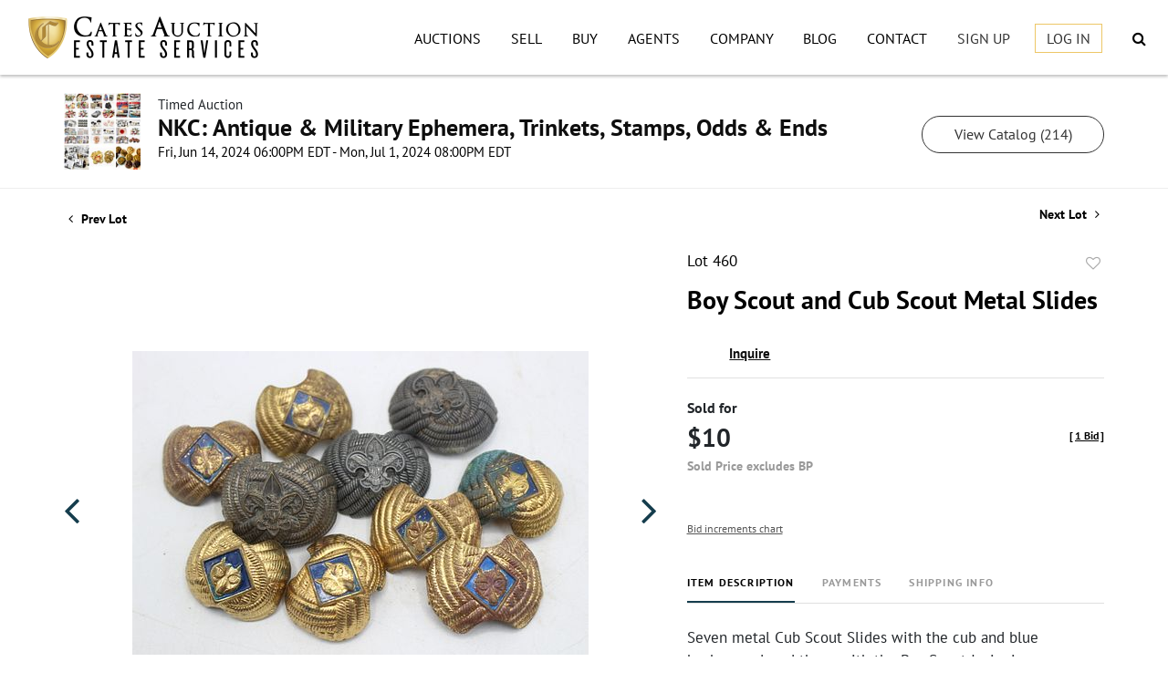

--- FILE ---
content_type: text/html; charset=UTF-8
request_url: https://shop.catesauction.com/online-auctions/cates-auction-realty-co-inc/boy-scout-and-cub-scout-metal-slides-6258184
body_size: 87642
content:
<!DOCTYPE html>
<html lang="en">
    <head>
        <link rel="shortcut icon" href="https://s1.img.bidsquare.com/site/favicon/m/90.png?t=1RZhSu ">
                <link rel="apple-touch-icon" href="https://s1.img.bidsquare.com/site/favicon/m/90.png?t=1RZhSu">
        <link rel="apple-touch-icon-precomposed" href="https://s1.img.bidsquare.com/site/favicon/m/90.png?t=1RZhSu">
        <meta name="viewport" content="width=device-width, initial-scale=1, maximum-scale=1, user-scalable=no"/><meta name="description" content="Bid on Boy Scout and Cub Scout Metal Slides sold at auction by Cates Auction &amp; Realty Co., Inc. 460 from 14th June to 1st July Seven metal Cub Scout Slides with the cub and blue background, and three with the Boy Scout Insignia. "/><meta name="keywords" content=""/><meta property="fb:app_id" content="2021466541405910"/><meta property="og:type" content="website"/><meta property="og:url" content="https://shop.catesauction.com/online-auctions/cates-auction-realty-co-inc/boy-scout-and-cub-scout-metal-slides-6258184"/><meta property="og:title" content="Boy Scout and Cub Scout Metal Slides"/><meta property="og:description" content="Seven metal Cub Scout Slides with the cub and blue background, and three with the Boy Scout Insignia. "/><meta property="og:image" content="https://s1.img.bidsquare.com/item/l/2663/26636782.jpeg?t=1ShO5i"/><meta property="twitter:card" content="summary"/><meta property="twitter:site" content="@bidsquare"/><meta property="twitter:title" content="Boy Scout and Cub Scout Metal Slides"/><meta property="twitter:description" content="Seven metal Cub Scout Slides with the cub and blue background, and three with the Boy Scout Insignia. "/><meta property="twitter:image" content="https://s1.img.bidsquare.com/item/l/2663/26636782.jpeg?t=1ShO5i"/><meta charset="UTF-8"/><meta http-equiv="X-UA-Compatible" content="IE=edge"/><link rel="canonical" href="https://shop.catesauction.com/online-auctions/cates-auction-realty-co-inc/boy-scout-and-cub-scout-metal-slides-6258184"/><link rel="alternate" hreflang="x-default" href="https://shop.catesauction.com/online-auctions/cates-auction-realty-co-inc/boy-scout-and-cub-scout-metal-slides-6258184"/><link rel="alternate" hreflang="en" href="https://shop.catesauction.com/online-auctions/cates-auction-realty-co-inc/boy-scout-and-cub-scout-metal-slides-6258184"/>                <title>Boy Scout and Cub Scout Metal Slides sold at auction from 14th June to 1st July | Cates Auction</title>
        <script data-react-helmet="true" type="application/ld+json">{
    "@context": "https://schema.org",
    "@type": "Product",
    "productID": "6258184",
    "sku": "6258184",
    "name": "Boy Scout and Cub Scout Metal Slides",
    "image": "https://s1.img.bidsquare.com/item/xl/2663/26636782.jpeg",
    "url": "https://shop.catesauction.com/online-auctions/cates-auction-realty-co-inc/boy-scout-and-cub-scout-metal-slides-6258184",
    "description": "Seven metal&nbsp;Cub Scout Slides with the cub and blue background, and three with the Boy Scout Insignia.&nbsp;\r\n",
    "offers": {
        "@type": "Offer",
        "url": "https://shop.catesauction.com/online-auctions/cates-auction-realty-co-inc/boy-scout-and-cub-scout-metal-slides-6258184",
        "price": 10,
        "priceCurrency": "USD",
        "availabilityEnds": "2024-07-01T20:00:00-04:00 EDT",
        "priceValidUntil": "2024-07-01T20:00:00-04:00 EDT",
        "availabilityStarts": "2024-06-14T18:00:00-04:00 EDT",
        "availability": "SoldOut"
    }
}</script>        <script type="text/javascript">
                        pageLoadServerTime = 1769412801059;
            pageLoadServerTimeElapsedStart = (new Date()).getTime();
        </script>
        <link rel="stylesheet" type="text/css" href="https://shop.catesauction.com/public/themes/common/css/bootstrap.min.css?t=1761753286" />
<link rel="stylesheet" type="text/css" href="https://shop.catesauction.com/public/themes/common/css/fonts/icon-font.css?t=1761753286" />
<link rel="stylesheet" type="text/css" href="https://stackpath.bootstrapcdn.com/font-awesome/4.7.0/css/font-awesome.min.css" />
<link rel="stylesheet" type="text/css" href="https://shop.catesauction.com/public/themes/default/css/theme.css?t=1762470181" />
<link rel="stylesheet" type="text/css" href="https://shop.catesauction.com/public/themes/default/css/theme-responsive.css?t=1761753286" />
<link rel="stylesheet" type="text/css" href="https://shop.catesauction.com/public/themes/default/css/theme-dev.css?t=1761753286" />
<link rel="stylesheet" type="text/css" href="https://shop.catesauction.com/public/js/magiczoomplus/5.3.7/magiczoomplus.css?t=1761753285" />
<link rel="stylesheet" type="text/css" href="https://shop.catesauction.com/public/css/jquery-ui.css?t=1761753285" />
<link rel="stylesheet" type="text/css" href="https://shop.catesauction.com/public/css/atc-base.css?t=1761753285" />
<link rel="stylesheet" type="text/css" href="https://shop.catesauction.com/public/themes/default/css/item-details.css?t=1761753286" />
<link rel="stylesheet" type="text/css" href="https://shop.catesauction.com/public/themes/common/css/component/popup.css?t=1761753286" />
<link rel="stylesheet" type="text/css" href="https://shop.catesauction.com/public/themes/common/css/fonts/pt-sans-bold.css?t=1761753286" />
<link rel="stylesheet" type="text/css" href="https://shop.catesauction.com/public/themes/common/css/fonts/pt-sans.css?t=1761753286" />
<style>
:root {--main-button-color:#ffffff}
:root {--main-button-color-hover:#dcdbdb}
:root {--main-btn-text:#333333}
:root {--secondary-button-color:#ffffff}
:root {--secondary-button-color-hover:#dcdbdb}
:root {--secondary-btn-text:#333333}
:root {--theme-color:#153d4d}
:root {--link-color-hover:#153d4d}
:root {--reg-aprv-btn-txt:#b18d34}
:root {--pending-text:#ff9f00}
:root {--pending-btn-bg:rgba(204, 204, 204, 0.2)}
:root {--font-main:PT-Sans-Bold}
:root {--font-secondary:PTSans-Regular}</style>
<style>/* css added to keep the footer stuck at bottom */
.green_t, .live_panel .bid_panel_wrap.bid_disabled button.leb .current_bid_txt{color:  #B18D34 !important;}
.tab_title ul.tabs li span.tip-live{background: #B18D34;}
.wrap { min-height: 100vh; }
.my-footer{ position: sticky; top: 100%; }

/* to remove bg-image of tick-mark on my-account-page */
.btn-icon-verified:not(.paid_status .btn-icon-verified){background-image: none !important; vertical-align: top !important;} 

.MagicZoomBigImageCont,.live_panel .sticky_pannel {
  z-index: 999 !important;
}
.message_bar_wrap{
  z-index: 1000;
}
.wrap .catalog_list .catalog_img{ width: auto;}
.page-not-found{float: none;} 

body.open-menu{position: fixed; width: 100%;}

        .my-header {
            font-family: var(--font-main);
            background-color: #fff;
            position: sticky;
            box-shadow: 0px 2px 3px 0 rgba(0, 0, 0, 0.25) !important;
            right: 0;
            top: 0;
            z-index: 1040;
        }

        .my-header button:focus {
            outline: none;
        }
 
        .my-header .navbar-brand img {
          max-width:266px;
        }

        .my-header .navbar-toggler span {
            display: block;
            height: 4px;
            width: 25px;
            border-radius: 4px;
            background-color: #000;
            margin: 4px 0;
            transition: all 0.3s ease-out;
            margin-left: auto;
        }

        .my-header .navbar-toggler:hover span{
            background-color: #edc767;
        }

        .my-header .navbar-toggler .rotate {
            transform: rotate(-45deg);
            transition: all 0.3s ease-out;
        }

        .my-header .navbar-toggler .rotate1 {
            transform: rotate(45deg);
            margin-top: -8px;
            transition: all 0.3s ease-out;
        }

        .my-header .navbar-nav {
            width: 100%;
        }

        .my-header .navbar .nav-item .nav-link {
            color: #333;
font-family: var(--font-secondary);
            text-transform: uppercase;
            padding: 8px 0;
        }

        .my-header .navbar .nav-item .nav-link:hover {
            color: #edc767;
        }

        .my-header .my-account-btn .my-account-link,
        .my-header .my-account-btn .signup-link {
            font-size: 16px;
            margin-right: 23px;
font-family: var(--font-secondary);
            color: #333;
            display: inline-block;
            text-transform: uppercase;
            border-top:  2px solid transparent;
            padding: 8px 0;
        }

        .my-header .my-account-btn .logout-btn-front,
        .my-header .my-account-btn .login-link {
            font-size: 16px;
            border: 1px solid #edc767;
font-family: var(--font-secondary);
            background-color: transparent;
            color: #333;
            text-transform: uppercase;
            /* border-top:  2px solid transparent; */
            padding: 5px 12px;
        }

        .my-header .my-account-btn .my-account-link:hover,
        .my-header .my-account-btn .signup-link:hover {
            border-top:  2px solid #edc767;
            color: #edc767;
            text-decoration: none;
        }

        .my-header .my-account-btn .logout-btn-front:hover,
        .my-header .my-account-btn .login-link:hover {
            /* border-top:  2px solid #edc767; */
            color: #edc767;
            text-decoration: none;
            cursor: pointer;
        }

.my-header .searchbardiv{display: block;position: absolute; top: 100%; right: 0px;z-index: 1001;width: auto; max-width: 100%;padding: 10px;margin: 0px;}
.my-header .searchbardiv button{background: #edc767;}
.my-header .searchbardiv .search-bar{border: 1px solid #edc767;}
.my-header #formsearch{display: none;}
.my-header #searchbox {box-shadow: none;padding: 8px 14px;}

        .my-footer {
            color: #bfbfbf;
            font-family: var(--font-secondary);
        }

        .my-footer .footer-item {
            padding: 5px 0;
        }

        .my-footer .social-media-icons{max-width: 315px;}
        
        .my-footer .social-media-icons a:hover{
            color:#edc767;
            text-decoration: none;
        }
        .my-footer .social-media-icons .fa-twitter:before{vertical-align: top;}

        .my-footer .social-media-icons .facebook-icon a:hover{
            background-color: #edc767;
        }

        .my-footer .footer-link {
            color: #bfbfbf;
        }

        .my-footer .footer-link:hover {
            color: #fff;
            text-decoration: none;
        }

        .my-footer .footer-link.address-link:hover {
            color: inherit;
            text-decoration: none;
        }

        .my-footer .primary-footer {
            padding: 40px 0;
            background-color: #333;
            text-transform: uppercase;
            font-size: 17px;
        }

        .my-footer .footer-column .list-text{
            font-size: 16px;
        }

        .my-footer a{
            color: #bfbfbf;
        }

        .my-footer .secondary-footer {
            padding: 20px 0;
            background-color: #282a2b;
            font-size: 12px;
            color: #999;
        }

        .my-footer .powered-by-text {
            font-size: 20px;
            width: fit-content;
        }

        .my-footer .social-media-icons .fa{
            font-size: 27px;
        }

        .my-footer .social-media-icons .facebook-icon .fa-facebook{
            color:#333;
            font-size: 23px;
            display: flex;
            justify-content: center;
            padding-top: 5px;
        }

        .my-footer .social-media-icons .facebook-icon a{
            background-color: #bfbfbf;
            height: 26px;
            width: 26px;
            display: block;
            border-radius: 13px;
            border: 1px solid transparent;
        }

        .my-footer .bid-logo-wrap {
            max-width: 150px;
        }

        .my-footer .bid-logo {
            width: 100%;
        }

        @media(min-width: 768px){
            .my-footer .footer-column::after {
                content: "";
                position: absolute;
                top: 0;
                right: 0;
                width: 1px;
                height: 100%;
                background-color: #bfbfbf;
            }
        }

        @media(min-width: 992px){
            .my-header .navbar-collapse {
                max-width: 850px;
            }
            .my-header .navbar .nav-item .nav-link{
                color: #000;
                border-top: 2px solid transparent;
            }
            .my-header .navbar .nav-item .nav-link:hover {
                color: #edc767;
                border-top: 2px solid #edc767;
            }
            .my-header .navbar-collapse {
                max-width: 850px;
            }    
            .my-header .my-account-btn span {
                display: inline-block;
            }
        }

        @media (min-width: 1200px) {
            .my-header .container-xl {
                max-width: 1500px;
            }
        }
        @media (min-width: 991px) and (max-width: 1100px) {
        .my-header .my-account-btn .my-account-link, .my-header .my-account-btn .signup-link{margin-right: 11px;}
        }
        @media (max-width:991px) {
            .my-header .navbar-nav{
                margin-top: 80px;
            }
            
            .my-header .navbar-collapse{
                width: 100%;
                background-color: rgba(255,255,255,0.96);
                transform: scaleY(0);
                /* transform: translateY(-100%); */
                position: absolute;
                /* z-index: -1; */
                top: 82px;
                /* overflow: hidden; */
                transition: 0.3s;
                transform-origin: top;
            }

            .collapse:not(.show){
                display: block;
            }

            .my-header .navbar-collapse.open-menu{
                /* width: 100%; */
                transform: scaleY(1);
                /* transform: translateY(0); */
                overflow: auto;
                height: calc(100vh - 82px);
                z-index: 1002;
                /* top: 62px; */
                transition: transform 0.3s;
                transform-origin: top;
            }

            .my-header .navbar .nav-item{
                text-align: center;
            }

            .my-header .navbar .nav-item .nav-link{
                padding: 20px 0;
            }

            .my-header .my-account-btn .my-account-link,
            .my-header .my-account-btn .signup-link {
                margin-right: 0;
                display: block;
                border-top:  none;
                padding: 20px 0;
            }

            .my-header .my-account-btn .logout-btn-front,
            .my-header .my-account-btn .login-link {
                border: none;
                background-color: transparent;
                text-transform: uppercase;
                padding: 20px 0;
            }

            .my-header .my-account-btn .login-link{
                display: block;
            }
        }

      @media(max-width: 420px){
              .my-header .navbar-brand img{
               max-width: 182px;
            }
   .my-header .navbar-collapse.open-menu{top: 62px;}
       }

@media (max-width: 500px) {
  .my-header .navbar-nav{margin-bottom: 80px;}
}

/* Extra CSS */
.my-account .f_item_text_field{
border: 1px solid #CACACA;
    border-radius: 3px;
    font-family: var(--font-secondary, Roboto);
    font-style: normal;
    font-weight: 300;
    font-size: 13px;
    line-height: 15px;
    color: #555555;
    margin-bottom: 10px;
    padding: 10px;
    height: 37px;
}
 .my-account .notification_preference .new_check_gruop input{height: 0;}
.credit-boxs .my_btn_area.submit input{width: auto;}
.catalog_list .catalog_detail .bid_amount .place_bid_area button.cleb{font-size: 14px !important;}
.item-detail ul .bidding-sec .enterBid button{font-size: 13px !important;}

 .auctioneer .btn-sec a, .item_detail .item_description .place_bid_area .bidding-area .place_bid button, 
.item_detail .item_description .place_bid_area .bidding-area .place_bid input, .event_catalog_banner .banner_content .green_t, .auc-list-content .btn-sec .view-catalog-btn, .event_catalog_banner .banner_content .scnd-btn, .banner_bottom .prm-btn, .catalog_list .catalog_detail .bid_amount input, .credit-boxs .skip-btn a, .skip-btn, .pending_txt, .event_catalog_banner .banner_content .view_cata.download_cata .download-catalog-link, .pending, .f_live_bid_btn_txt.leb{color: #333 !important;}

 .auc-list-content .btn-sec .view-catalog-btn{ border: 1px solid #333; border-radius: 25px;}

/* .submit button, .submit-button button, .login_reg_page .my_btn_area input[type="submit"], .invoice_popup .f_invoice_pop_contact_sub_txt, .invoice_popup .item-invoice-button, .btn_area .invoice-print-btn, .invoice_popup .f_invoice_pop_contact_sub_txt .f_invoice_pop_contact_txt{border-radius:0 !important;} */

.pending{line-height: 13px !important}
.wrap .event_catalog_banner .banner_content .scnd-btn{font-size: 15px; border-radius: 25px; border: 1px solid #333333;}
.wrap .event_catalog_banner .banner_content .view_cata.download_cata .download-catalog-link{border-radius: 25px; border: 1px solid #333333;}

.catalog_list .catalog_detail .lot_title, .item-detail ul .text-head p{word-break: break-word;}
.account_right .verification ul li{width: 37% !important;}
.auction-list h1.auction-page-title{font-family:var(--font-main); font-size: 48px; }
.pending_txt{font-family: var(--font-secondary) !important;}
.auction-list .auc-list-content label{color: #999;}

.f_live_bid_btn_txt.leb, .item-detail .registered-auction .text-sec .auction-end a, .invoice_popup .f_invoice_pop_contact_sub_txt, .invoice_popup .item-invoice-button, .btn_area .invoice-print-btn, .invoice_popup .checkout-submit-button, .item-detail .item-won .invoice-sec a.invoice-checkout-button{font-weight: normal !important; font-family: var(--font-secondary) !important;}

.auction-list .auc-list-content .btn-sec .btn-primary, .auction-list .auc-list-content .btn-sec .scnd-btn, .event_catalog_banner .banner_content .prm-btn, .banner_bottom .prm-btn, .catalog_list .catalog_detail .bid_amount .place_bid_area button.register_btn, .login_ms .submit button, .login_ms .submit button, .bid_registration .submit button, .credit-boxs .my_btn_area.submit input, .pending_reg .submit button, .btn-primary, .payment-div .credit_card button, .invoice_popup .f_invoice_pop_contact_sub_txt, .btn_area .invoice-print-btn, .live_panel .bid_panel_wrap button.leb, .live_panel .bid_panel_wrap button.leb:disabled, .auctioneer .btn-sec a,.submit button, .submit-button button, .login_reg_page .my_btn_area input[type="submit"], .catalog_detail .bid_amount .place_bid_area button.cleb, .catalog_detail .bid_amount .place_bid_area button.cteb, .catalog_detail .bid_amount .place_bid_area button.cbeb, .invoice_popup .item-invoice-button, .invoice_popup .checkout-submit-button, .item-detail .item-won .invoice-sec a.invoice-checkout-button{
 border: 1px solid #333333 !important;
border-radius: 25px !important;
color: #333333;
}

.live_panel .lot_num{ font-family: var(--font-secondary) !important;}

@media (min-width: 991px){
.my-account .item-detail ul .bidding-sec .enterBid button{width: 52% !important;}
.item-detail ul .bidding-sec .enterBid button.pending{line-height: 12px !important;}

}

@media (min-width: 991px) and (max-width: 2000px) {
   .pending{font-size: 13px !important;}
}
@media only screen and (max-width: 767px){
 .modal-content{ overflow-x: scroll; overflow-y: auto;}
.my-header .searchbardiv{top: 0px ;left: 0px;right: auto !important; bottom: auto !important; width: 100% !important; background:#edc767; border-bottom: 1px solid #FFFFFF;}
.my-header .searchbardiv .search-bar{border: 1px solid #FFFFFF;}
.wrap .auction-list .pending_txt{max-width: 100%;}
}
@media only screen and (max-width: 576px){
   .auction-list .auc-list-content .btn-sec .bidding-time span{font-size: 12px;}
   .auction-list .auc-list-content .btn-sec .bidding-time ltx{font-size: 10px !important;}
   .auction-list .addtocalendar .atcb-link{font-size: 10px;}
.live_panel .sticky_pannel{z-index: 1001 !important;}
.auction-list h1.auction-page-title{font-size: 32px;}
.my-footer .primary-footer {padding: 40px 25px;}

}



/* CSS for Filter Section of catalog page  and 4 items on catalog page aswell as some alignments*/
           
.catalog_list .filtertop {display : block !important;}
.catalog_list .catagory-filter-icon {
   background: url(/public/themes/common/img/filter_icon.svg) no-repeat scroll 0px 3px;
   background-size: 25px;
   height: 30px;
   width: 30px;
   margin-right: 0px;
   padding: 0 40px;}
.catalog_list .resultTxt { padding: 0; display: inline-block; vertical-align: top; margin-top: 5px; width: calc(100% - 170px); text-align: center; white-space: nowrap;}
.catalog_list .sorting .relevance, .catalog_list .sorting .view_count { display: none; }
.catalog_list .showMenu .hamburgerBox{display: block;}
.catalog_list .hamburgerBox .hamburgerBox-close {
   content: '';
   position: absolute;
   top: 13px;
   width: 15px;
   height: 15px;
   right: 15px;
   z-index: 1;
   background: url(/public/themes/common/img/filter_close.png) no-repeat scroll center center;
   padding: 15px;
   cursor: pointer;
}
.catalog_list .hamburgerBox .mobiTitle { background-color: #f9f9f9; text-align: center; border-bottom: 1px solid #eeeeee; padding: 18px 0 14px; width: 100%; display: block !important;}
.catalog_list .showMenu .overLayer { position: fixed; left: 0; right: 0; top: 0; width: 100%; height: 100vh; background-color: rgba(0, 0, 0, 0.25); z-index: 1949; opacity: 1; }
.catalog_list .hamburgerBox { float: none; display: none; position: fixed; top: 0; left: 0; background: #fff; width: 293px; height: 100vh; z-index: 1950; overflow-y: auto; overflow-x: hidden; } 
.catalog_list .result_count { display: none; }
.catalog_list .side_filter { background: #f9f9f9; border: 1px solid #eee; padding: 0px 13px 25px 13px !important; }
.catalog_list .side_searchbar { padding: 5px 15px; background: #f9f9f9; }
.catalog_list .side_searchbar input { padding: 5px 30px 5px 10px !important; }
.catalog_list .side_searchbar button { top: 5px !important; right: 15px !important; }
.catalog_list .shipping { padding-bottom: 20px; margin-bottom: 20px; border-bottom: 1px solid #ccc; }
.catalog_list .filters .relevance { display: block !important; padding: 12px; }
.catalog_list .filters .relevance label { display: inline-block; margin-right: 15px; }
.catalog_list .filters .relevance select {
 display: inline-block;
 width: 195px;
 padding: 5px 4px 5px 10px;
 background: url(/public/themes/common/img/select-down.svg) no-repeat scroll 96% 50%;
 border: 1px solid #ccc;
 font-size: 14px;
 color: #0e0e0e;
 margin: 0;
} 

.tab_container .col-lg-2#filter-panel { -ms-flex: 0 0 100%; flex: 0 0 100%; max-width: 100%; }

/* CSS for Filter Section of catalog page */
@media screen and (min-width: 767.98px) {
  .catalog_list .filter-items .mb-4 { flex: 0 0 33.33%; max-width: 33.33%; }
  #filter-panel ~ .col-md-8.col-lg-10 { flex: 0 0 100%; max-width: 100%; }
}

@media screen and (min-width: 991.98px) {
.catalog_list .filter-items .mb-4 { flex: 0 0 25%; max-width: 25%; }
#filter-panel ~ .col-md-8.col-lg-10 { flex: 0 0 100%; max-width: 100%; }
}
@media screen and (min-width: 1299.98px) {
/* Full width catalog page */
.catalog_list .container-lg { max-width: 100%; }
#filter-panel ~ .col-md-8.col-lg-10 { flex: 0 0 100%; max-width: 100%; }
.catalog_list .filter-items .mb-4 { flex: 0 0 25%; max-width: 25%; }
.catalog_list .catalog_img{margin: auto; }
/* .catalog_list .catalog_detail .bidding_sec .starting_bid .bid_txt { float: none !important; } */
.item_detail .container-lg, .auctioneer .container-lg, .wrap .event_catalog_banner .container{max-width: 100%;}
.wrap .event_catalog_banner .banner_content{max-width: 95%;}
.event_catalog_banner .banner_content .view_cata.download_cata{clear: right;}
#catalog ~ .container-lg{max-width: 100%;}
.banner_bottom .container{max-width: 100%;}
.item_detail .item-slider .auction-item-img{width : 100%;}
 .item_detail .other_lots{width: 97%; margin-left: auto; margin-right: auto;}
}

@media (min-width: 1200px) {
.auction-list .container {max-width: 1400px;}
.auction-list .auc-list-content .btn-sec .view-catalog-btn{width: 254px; margin: inherit;}
.my-account-btn .login-link, .my-account-btn .signup-link{line-height: 2;}
}
@media only screen and (max-width: 1299.98px){
.catalog_list .catalog_img { width: 100% !important; }
}

.auction-list .auc-list-content .btn-sec .prm-btn {margin-left: 0px;}
.banner_bottom span{width : 223px !important;}
.banner_bottom .catalog-social{width : 223px !important;}
.banner_bottom p {padding-left: 15px;}

@media only screen and (max-width: 991px){
.banner_bottom .prm-btn, .banner_bottom span, .banner_bottom .addtocalendar span, .banner_bottom .catalog-social { width: 100% !important; }
}

@media only screen and (min-width: 1300px) and (max-width: 2000px) {
  .slick-slider .slick-next{right: 0 !important;}
  .slick-slider .slick-prev{left : 0 !important;}
  .catagory-filter-icon{margin-left : 15px;}
 }

/* CSS end for Filter Section of catalog page  and 4 items on catalog page aswell as some alignments*/


.auction-list .auc-list-content .btn-sec .register_btn, .wrap .event_catalog_banner .banner_content .register_btn{display: none;}
.submit button, .submit-button button, .login_reg_page .my_btn_area input[type="submit"], .catalog_detail .bid_amount .place_bid_area button.cleb, .catalog_detail .bid_amount .place_bid_area button.cteb, .catalog_detail .bid_amount .place_bid_area button.cbeb{color: #333333;}
.catalog_list .catalog_detail .bidding_sec .bid_num{display: none;}
.catalog_list .catalog_detail .lot_Num{text-align: center;}

 /*.wrap .catalog_list .catalog_detail .bid_amount .place_bid_area button.register_btn{font-size: 0px; padding-bottom: 0px;}
 .wrap .catalog_list .catalog_detail .bid_amount .place_bid_area button.register_btn:before {
    content: 'Bid Now';
    font-size: 15px;
}*/

.wrap .invoice_popup .f_invoice_pop_contact_sub_txt .f_invoice_pop_contact_txt{color: #333333;}
.wrap .btn_area button{color: #333333 !important}
.catalog_list .catalog_detail .lot_title{text-align: center;}
.wrap .catalog_list .catalog_detail .bidding_sec .starting_bid .bid_txt{float: none !important; text-align: center; width: 100%;}

.wrap .btn-primary:hover{color: #333333;}

.my-header .navbar .nav-item.buttonsearch .nav-link:hover { border-top: transparent; }
.my-header .navbar .nav-item.buttonsearch .nav-link { cursor: pointer;}

.slick-slider .slick-list li{text-align: center;}
.wrap .slick-slider .slick-prev:before{border-right: 20px solid #153D4D;}
.wrap .slick-slider .slick-next:before{border-left: 20px solid #153D4D;}
.wrap .slick-slider .slick-prev:hover,.wrap .slick-slider .slick-next:hover{background-color: #153D4D;}
.wrap .auction-list .addtocalendar a, .wrap .bidding_lots ul li .registered_item_img.fav_item_live span:before{color: #153D4D;}

.wrap .catalog_list .catalog_detail .bid_amount .place_bid_area .f_item_text_field~button.register_btn{font-size: 0px; padding-bottom: 0px;}
.wrap .catalog_list .catalog_detail .bid_amount .place_bid_area .f_item_text_field~button.register_btn:before{content: 'Bid Now'; font-size: 15px;}
.btn-primary:not(:disabled):not(.disabled).active, .btn-primary:not(:disabled):not(.disabled):active, .show>.btn-primary.dropdown-toggle{color: #333333;}
.btn-primary.disabled, .btn-primary:disabled{color: #333333;}
.wrap .auction-list .pending_txt{max-width: 254px; font-weight: normal; border-radius: 25px;}
.wrap .auction-list .upcoming_auc{background: #153D4D;}
.wrap .auction-list .bidNow, .wrap .auction-list .badgebuyNow{background: #B18D34;}

.wrap .live-swipe-btn-wrap .swipe-btn-arrow{border-radius: 25px;}
.wrap .live-swipe-btn-wrap .swipe-txt{background-color: #153D4D;}
.wrap .live_panel .bid_panel_wrap .swipe-btn button.leb:disabled{background-color: #153D4D;}
.wrap .live_panel .bid_panel_wrap.bid_disabled .swipe-btn button.leb:disabled { background-color: #f6f6f6; border: 1px solid #eee; }
.wrap .auction-list .slider-for img{margin: 0;}

.wrap .event_catalog_banner .banner_content .green_t, .event_catalog_banner .banner_content .pending_txt, .place_bid_area .pending{border-radius: 25px;}
.wrap .item-detail .registered-auction .text-sec .auction-end a{border: 1px solid #333333; border-radius: 25px;}
.wrap .filter-items .bid_amount .ack_bid_msg{height: 15px;}
.wrap .item-detail ul .new_check_gruop label{margin-bottom: 0px;}
.wrap .catalog_list .side_filter .common_tgl .filter-range button{background-color: #153D4D; color: #FFFFFF;}
.wrap .message_bar_wrap{z-index: 1050;}
.wrap .checkout-wrapper .my_btn_area input, .wrap .checkout-wrapper .my_btn_area input:hover, .wrap .checkout-wrapper .my_btn_area input:focus, .wrap .checkout-wrapper .my_btn_area input:active, .wrap .checkout-wrapper .my_btn_area input:active:focus, .wrap .checkout-wrapper .my_btn_area input:active:hover, .wrap .checkout-wrapper .my_btn_area input[disabled]:hover{background: #FFFFFF;}
.wrap .checkout-wrapper .my_btn_area .cancel{border-radius: 25px;}
.wrap .event_catalog_banner .banner_content h1 {
    overflow: visible;
}</style>
                    <!-- Google Tag Manager -->
            <script>(function(w,d,s,l,i){w[l]=w[l]||[];w[l].push({'gtm.start':
            new Date().getTime(),event:'gtm.js'});var f=d.getElementsByTagName(s)[0],
            j=d.createElement(s),dl=l!='dataLayer'?'&l='+l:'';j.async=true;j.src=
            'https://www.googletagmanager.com/gtm.js?id='+i+dl;f.parentNode.insertBefore(j,f);
            })(window,document,'script','dataLayer','GTM-5WMD3W');</script>
            <!-- End Google Tag Manager -->
                                            <!--[if lt IE 9]>
            <script type="text/javascript" src="https://shop.catesauction.com/public/js/html5shiv.min.js?t=1761753285"></script>
        <![endif]-->
        <script type="text/javascript">
            var setting = {"baseUri":"https:\/\/shop.catesauction.com","staticUri":"https:\/\/shop.catesauction.com\/public","isMobileWebView":false,"defaultSiteName":"Bidsquare","siteName":"Cates Auction","webSocket":{"host":"wss:\/\/ws.bidsquare.com","port":null,"debug":false},"reserveMet":[],"reCaptcha":{"v3":{"siteKey":"6LdzL_kcAAAAAHvauH1Jsz3Ux6njeXmqvGBbrqyk"}}};        </script>
                <script type="text/javascript" src="https://shop.catesauction.com/public/js/jquery.js?t=1761753285"></script>
<script type="text/javascript" src="https://shop.catesauction.com/public/js/functions.js?t=1761753285"></script>
<script type="text/javascript" src="https://shop.catesauction.com/public/themes/common/js/popper-v1.min.js?t=1761753286"></script>
<script type="text/javascript" src="https://shop.catesauction.com/public/themes/common/js/bootstrap.min.js?t=1761753286"></script>
<script type="text/javascript" src="https://shop.catesauction.com/public/themes/default/js/theme.js?t=1761753286"></script>
<script type="text/javascript" src="https://www.google.com/recaptcha/api.js?render=6LdzL_kcAAAAAHvauH1Jsz3Ux6njeXmqvGBbrqyk"></script>
<script type="text/javascript" src="https://shop.catesauction.com/public/js/front-common.js?t=1761753285"></script>
<script type="text/javascript" src="https://shop.catesauction.com/public/js/tagManager.js?t=1761753286"></script>
<script type="text/javascript" src="https://shop.catesauction.com/public/js/script.js?t=1761753286"></script>
<script type="text/javascript" src="https://shop.catesauction.com/public/js/bsApi.js?t=1761753285"></script>
<script type="text/javascript" src="https://shop.catesauction.com/public/js/jquery.i18n/src/jquery.i18n.js?t=1761753285"></script>
<script type="text/javascript" src="https://shop.catesauction.com/public/js/jquery.i18n/src/jquery.i18n.messagestore.js?t=1761753285"></script>
<script type="text/javascript" src="https://shop.catesauction.com/public/js/jquery.i18n/src/jquery.i18n.fallbacks.js?t=1761753285"></script>
<script type="text/javascript" src="https://shop.catesauction.com/public/js/jquery.i18n/src/jquery.i18n.language.js?t=1761753285"></script>
<script type="text/javascript" src="https://shop.catesauction.com/public/js/jquery.i18n/src/jquery.i18n.parser.js?t=1761753285"></script>
<script type="text/javascript" src="https://shop.catesauction.com/public/js/jquery.i18n/src/jquery.i18n.emitter.js?t=1761753285"></script>
<script type="text/javascript" src="https://shop.catesauction.com/public/js/magiczoomplus/5.3.7/magiczoomplus.js?t=1761753285"></script>
<script type="text/javascript" src="https://shop.catesauction.com/public/js/jquery-ui.js?t=1761753285"></script>
<script type="text/javascript" src="https://shop.catesauction.com/public/js/client/ws/auctionClient.js?t=1761753285"></script>
<script type="text/javascript" src="https://shop.catesauction.com/public/js/client/ws/timedEvent.js?t=1761753285"></script>
<script type="text/javascript" src="https://shop.catesauction.com/public/js/atc.min.js?t=1761753285"></script>
<script type="text/javascript">
                $.i18n().load({"en":{"Starting Bid":"Starting Bid","Current Bid":"Current Bid","Start in":"Start in","Starts in":"Starts in","End in":"End in","Bidsquare Bidder":"Bidsquare Bidder","Competing Bidder":"Competing Bidder","Bidder":"Bidder","Click Here to Bid Live":"Click Here to Bid Live","Non-supported browser... Use Chrome, Firefox, or Safari 11+":"Non-supported browser... Use Chrome, Firefox, or Safari 11+","On the Market":"On the Market","You are the highest bidder (%amount%)":"You are the highest bidder (%amount%)","You've been outbid (%amount%)":"You've been outbid (%amount%)","Your max bid (%amount%) is below reserve":"Your max bid (%amount%) is below reserve","You have an absentee bid (%amount%)":"You have an absentee bid (%amount%)","Place Bid":"Place Bid","Place Max Bid":"Place Max Bid","Increase Max Bid":"Increase Max Bid"}});
                
                [{"en":"https:\/\/shop.catesauction.com\/public\/js\/jquery.i18n\/messages\/en.json?t=1761753285"}].forEach(function (transArr, i) { $.i18n().load(transArr); });
                $.i18n.rawTranslationMap = {"reserveMetBannerNotification":"On the Market","highestBidNotification":"You are the highest bidder (%amount%)","outBidNotification":"You've been outbid (%amount%)","reserverNotMetNotification":"Your max bid (%amount%) is below reserve","absenteeBidNotification":"You have an absentee bid (%amount%)","placeNextBidButtonTextTimed":"Place Bid","placeMaxBidButtonTextTimed":"Place Max Bid","increaseMaxBidButtonTextTimed":"Increase Max Bid","placeNextBidButtonTextLive":"Place Bid","placeMaxBidbuttonTextLive":"Place Max Bid","increaseMaxBidButtonTextLive":"Increase Max Bid"};
            $(window).load(function(){});</script>
<script type="text/javascript">// Google Tag Manager
(function(w,d,s,l,i){w[l]=w[l]||[];w[l].push({'gtm.start':
new Date().getTime(),event:'gtm.js'});var f=d.getElementsByTagName(s)[0],
j=d.createElement(s),dl=l!='dataLayer'?'&l='+l:'';j.async=true;j.src=
'https://www.googletagmanager.com/gtm.js?id='+i+dl;f.parentNode.insertBefore(j,f);
})(window,document,'script','dataLayer','GTM-5KPZN3R6');
// End Google Tag Manager

 function height_property() {
                    if ($("body").find(".message_bar_wrap")) {
                        var messageNotificationHeight =
                            `calc(100vh - ${$('.message_bar_wrap.email_pending').height()}px - 82px)`;
                        return messageNotificationHeight;
                    }
                }
 $(document).ready(function () {
$('.buttonsearch').click(function(){
        $('#formsearch').slideToggle( "fast", function(){
            $('#searchbox').focus();
        } );
   });
   $('.close-search').click(function(){
          $('#formsearch').css("display", "none");
   } );

            $("#year").html(new Date().getFullYear());

            $('body').css('padding-top', function () {
                return $('.message_bar_wrap.email_pending').height();
            });

  $('.my-header').css('top', function () {
                return $('.message_bar_wrap.email_pending').height();
            });

            // to adjust the height property 
            if($(window).width() < 992){
                $(".my-header .navbar-collapse").css('height', height_property);
            }
            // end of height adjustment

            $('.search-icon').on('click', function () {
                $("body, .overlay-bg").toggleClass("open-bar")
                $('.search-bar').slideDown();
                $(".search-bar .form-control").focus();
            });
            $('.close-icon').on('click', function () {
                $('.search-bar').slideUp("fast");
            });

            $(".navbar-toggler").click(function () {
                $("body, .overlay-bg").toggleClass("open-menu");
                $(".navbar-collapse").toggleClass("open-menu")
                $(".navbar-toggler span:first-child").toggleClass("rotate");
                $(".navbar-toggler span:nth-child(2n)").toggleClass("rotate1");
                $(".navbar-toggler span:last-child").toggleClass("d-none");
            });
        });

        $(window).resize(function () {
            $('body').css('padding-top', function () {
                return $('.message_bar_wrap.email_pending').height();
            });
  $('.my-header').css('top', function () {
                return $('.message_bar_wrap.email_pending').height();
            });

            // to adjust the height property 
            if($(window).width() < 992){
                $(".my-header .navbar-collapse").css('height', height_property);
            }
            // end of height adjustment
});</script>
        <script type="text/javascript">
            if (typeof CKEDITOR !== 'undefined') CKEDITOR.timestamp = (new Date()).getTime(); // force refreshing the CKEditor internal js files
        </script>
    </head>
    <body class="">
        
<div class="wrap">
     
        <div id="loadingDiv" class="loadingDiv" style="display:none;"> </div>
                        <link rel="stylesheet" type="text/css" href="https://fonts.googleapis.com/css2?family=Roboto:wght@400;700&amp;display=swap" />


    <!-- Google Tag Manager (noscript) -->
<noscript><iframe src="https://www.googletagmanager.com/ns.html?id=GTM-5KPZN3R6"
height="0" width="0" style="display:none;visibility:hidden"></iframe></noscript>
<!-- End Google Tag Manager (noscript) -->

 <div class="my-header mobile-hider">
        <div class="container-fluid px-0">
            <nav class="navbar navbar-expand-lg justify-content-between px-0 flex-nowrap">
                <a class="navbar-brand px-4" href="https://catesauction.com/"> <img src="https://s1.img.bidsquare.com/site/logo/90.png?t=1RZhSu" alt="logo"> </a>
<li class="nav-item buttonsearch d-block d-md-block d-lg-none ml-auto mr-2">
                    <i class="fa fa-search search-icon"></i>
             </li>
                <button class="navbar-toggler" type="button" data-toggle="collapse"
                    data-target="#navbarSupportedContent" aria-controls="navbarSupportedContent" aria-expanded="false"
                    aria-label="Toggle navigation">
                    <span class=""></span>
                    <span class=""></span>
                    <span class=""></span>
                </button>

                <div class="collapse navbar-collapse px-4">
                    <ul class="navbar-nav justify-content-between align-items-center ml-auto">
                        <li class="nav-item active">
                            <a class="nav-link" href="/"> Auctions</a>
                        </li>
                        <li class="nav-item">
                            <a class="nav-link" href="https://catesauction.com/sell/"> Sell </a>
                        </li>
                        <li class="nav-item">
                            <a class="nav-link" href="https://catesauction.com/buy/">Buy </a>
                        </li>
                        <li class="nav-item">
                            <a class="nav-link" href="https://catesauction.com/agents/"> Agents</a>
                        </li>
                        <li class="nav-item">
                            <a class="nav-link" href="https://catesauction.com/company/">Company</a>
                        </li>
                        <li class="nav-item">
                            <a class="nav-link" href="https://catesauction.com/blog/">Blog</a>
                        </li>
                        <li class="nav-item">
                            <a class="nav-link" href="https://catesauction.com/contact/">Contact</a>
                        </li>
                        <li class="nav-item">
                            <div class="my-account-btn">
                                <a href="https://shop.catesauction.com/user/register" class="signup-link" data-toggle="modal" data-target="#registration_pop">Sign up</a> <a href="https://shop.catesauction.com/user/login" class="login-link" data-toggle="modal" data-target="#login_pop">Log In</a>
                            </div>
                        </li>
                        <li class="nav-item buttonsearch d-none d-lg-block">
                            <a class="nav-link">
                                <i class="fa fa-search search-icon"></i>
                           </a>
                        </li>    
                    </ul>
                </div>
<div class="container searchbardiv" id="formsearch">
              <form action="/search" class="form-inline input-group search-bar" id="searchform">
                  <input type="text" name="search" class="form-control border-0" placeholder="Search lots" value="" id="searchbox" required>
                  <input type="hidden" name="filters" value="4-7">
                  <div class="input-group-append">
                      <button class="btn py-0 border-right" type="submit"><i class="fa fa-search text-white"></i></button>
                      <button class="btn py-0 close-search rounded-0 border-left border-white" type="submit"><i class="fa fa-close text-white"></i></button>
                  </div>               
              </form>
            </div>
            </nav>
        </div>
    </div>            

    


    
    <div class="auctioneer">
      
    <div class="container-lg">
        <div class="row">
            <div class="col-lg-9 col-md-8">
                <div class="auctioneer_detail">
                    <div class="thumb_img">
                        <a href="https://shop.catesauction.com/auctions/cates-auction-realty-co-inc/nkc-antique-military-ephemera-trinkets-stamps-odds-ends-15749" class="image_hover"><img src="https://s1.img.bidsquare.com/event/main/s/15749.jpeg?t=1Si7Mw" alt="Cates Auction &amp; Realty Co., Inc." onerror="loadDefaultImage(this,&#039;thumb&#039;)" /></a>
                    </div>
                    <div class="main_auc_detail">
                        <span>Timed Auction</span>
                        <h1><a href="https://shop.catesauction.com/auctions/cates-auction-realty-co-inc/nkc-antique-military-ephemera-trinkets-stamps-odds-ends-15749" class="event-title">NKC: Antique &amp; Military Ephemera, Trinkets, Stamps, Odds &amp; Ends</a></h1>
                        <div class="auc_timing">
                            <div class="start_time">Fri, Jun 14, 2024 06:00PM EDT - Mon, Jul 1, 2024 08:00PM EDT</div>
                                                    </div>
                    </div>
                </div>
            </div>
            <div class="col-lg-3 col-md-4">
                <div class="btn-sec">
                    <a href="https://shop.catesauction.com/auctions/cates-auction-realty-co-inc/nkc-antique-military-ephemera-trinkets-stamps-odds-ends-15749/catalog#catalog" class="scnd-btn">View Catalog (214)</a>
                </div>
                <br>
                            </div>
        </div>
    </div>
    </div>

<div class="item_detail">
    <div class="container-lg">
        <div class="item_direction">
                        <div class="row">
                <div class="col-6">
                    <a href="https://shop.catesauction.com/online-auctions/cates-auction-realty-co-inc/hallmark-kiddie-cars-6258183"><i class="fa fa-angle-left" aria-hidden="true"></i> Prev Lot</a>
                </div>
                <div class="col-6">
                    <a href="https://shop.catesauction.com/online-auctions/cates-auction-realty-co-inc/group-of-vintage-boy-and-cub-scout-items-very-nice-cub-scout-knife-6258185" class="float-right">Next Lot <i class="fa fa-angle-right" aria-hidden="true"></i></a>
                </div>
            </div>
                    </div>
        <div class="current_item">
            <div class="row">
                <div class="col-lg-7 col-md-6">
                    <div class="item-slider">
                        <div class="auction-item-img">
            <a class="img-slide-arrow left-slide-btn" data-slide="prev">
            <span class="fa fa-angle-left fa-3x"></span>
        </a>
                   <a id="lot-image" class="MagicZoom main" target="_blank" rel="images" href="https://s1.img.bidsquare.com/item/xl/2663/26636782.jpeg?t=1ShO5i" title="Boy Scout and Cub Scout Metal Slides">
                <img src="https://s1.img.bidsquare.com/item/l/2663/26636782.jpeg?t=1ShO5i" class="detailImg" alt="Boy Scout and Cub Scout Metal Slides" />            </a>      
                            <a class="img-slide-arrow right-slide-btn" data-slide="next">
            <span class="fa fa-angle-right fa-3x"></span>
        </a>
    </div>
<div class="selectors auction-detail-product">
    <ul>
                        <li><a data-zoom-id="lot-image" href="https://s1.img.bidsquare.com/item/xl/2663/26636782.jpeg?t=1ShO5i" data-image="https://s1.img.bidsquare.com/item/l/2663/26636782.jpeg?t=1ShO5i">
                    <img src="https://s1.img.bidsquare.com/item/s/2663/26636782.jpeg?t=1ShO5i" alt="Boy Scout and Cub Scout Metal Slides" />                </a></li>
                                <li><a data-zoom-id="lot-image" href="https://s1.img.bidsquare.com/item/xl/2663/26636783.jpeg?t=1ShO5i" data-image="https://s1.img.bidsquare.com/item/l/2663/26636783.jpeg?t=1ShO5i">
                    <img src="https://s1.img.bidsquare.com/item/s/2663/26636783.jpeg?t=1ShO5i" alt="Image 2 of 7" />                </a></li>
                                <li><a data-zoom-id="lot-image" href="https://s1.img.bidsquare.com/item/xl/2663/26636784.jpeg?t=1ShO5i" data-image="https://s1.img.bidsquare.com/item/l/2663/26636784.jpeg?t=1ShO5i">
                    <img src="https://s1.img.bidsquare.com/item/s/2663/26636784.jpeg?t=1ShO5i" alt="Image 3 of 7" />                </a></li>
                                <li><a data-zoom-id="lot-image" href="https://s1.img.bidsquare.com/item/xl/2663/26636785.jpeg?t=1ShO5i" data-image="https://s1.img.bidsquare.com/item/l/2663/26636785.jpeg?t=1ShO5i">
                    <img src="https://s1.img.bidsquare.com/item/s/2663/26636785.jpeg?t=1ShO5i" alt="Image 4 of 7" />                </a></li>
                                <li><a data-zoom-id="lot-image" href="https://s1.img.bidsquare.com/item/xl/2663/26636786.jpeg?t=1ShO5i" data-image="https://s1.img.bidsquare.com/item/l/2663/26636786.jpeg?t=1ShO5i">
                    <img src="https://s1.img.bidsquare.com/item/s/2663/26636786.jpeg?t=1ShO5i" alt="Image 5 of 7" />                </a></li>
                                <li><a data-zoom-id="lot-image" href="https://s1.img.bidsquare.com/item/xl/2663/26636787.jpeg?t=1ShO5i" data-image="https://s1.img.bidsquare.com/item/l/2663/26636787.jpeg?t=1ShO5i">
                    <img src="https://s1.img.bidsquare.com/item/s/2663/26636787.jpeg?t=1ShO5i" alt="Image 6 of 7" />                </a></li>
                                <li><a data-zoom-id="lot-image" href="https://s1.img.bidsquare.com/item/xl/2663/26636788.jpeg?t=1ShO5i" data-image="https://s1.img.bidsquare.com/item/l/2663/26636788.jpeg?t=1ShO5i">
                    <img src="https://s1.img.bidsquare.com/item/s/2663/26636788.jpeg?t=1ShO5i" alt="Image 7 of 7" />                </a></li>
                    </ul>
</div>                    </div>
                    <div class="social_icon">
                        <ul>
                            <li><a href="https://www.facebook.com/sharer/sharer.php?u=https://shop.catesauction.com/online-auctions/cates-auction-realty-co-inc/boy-scout-and-cub-scout-metal-slides-6258184"  target="_blank"><i class="fa fa-facebook" aria-hidden="true"></i></a></li><li><a href="https://twitter.com/intent/tweet?url=https://shop.catesauction.com/online-auctions/cates-auction-realty-co-inc/boy-scout-and-cub-scout-metal-slides-6258184&text=Boy+Scout+and+Cub+Scout+Metal+Slides" target="_blank"><i class="fa-twitter" aria-hidden="true"></i></a></li><li><a href="https://www.pinterest.com/pin/create/button/?url=https://shop.catesauction.com/online-auctions/cates-auction-realty-co-inc/boy-scout-and-cub-scout-metal-slides-6258184&description=Boy+Scout+and+Cub+Scout+Metal+Slides&media=https://s1.img.bidsquare.com/item/l/2663/26636782.jpeg?t=1ShO5i" target="_blank"><i class="fa fa-pinterest" aria-hidden="true"></i></a></li><li><a href="https://www.linkedin.com/sharing/share-offsite/?url=https://shop.catesauction.com/online-auctions/cates-auction-realty-co-inc/boy-scout-and-cub-scout-metal-slides-6258184" target="_blank"><i class="fa fa-linkedin" aria-hidden="true"></i></a></li><li><a href="#" id="share_item_button"><i class="fa fa-envelope" aria-hidden="true"></i></a><div id="item-share-popup-load" class="item-share-popup"></div></li>                        </ul>
                    </div>
                    
                </div>
                <div class="col-lg-5 col-md-6">
                                        <div class="item_description el_15749">
                                                <div class="row">
                            <div class="col-lg-6 col-6">
                                <div class="lot_num">Lot 460</div>
                            </div>
                            <div class="col-lg-6 col-6">
                                <div class="favourite float-right">
                    <div data-href="https://shop.catesauction.com/user/login?fav_item_ref_id=6258184" class="like_icon gtm-click_item fav-item-login btn-icon btn-icon-heart" data-item_id = "6258184" data-type = "2"  data-item_id="6258184"  data-event_id='15749' data-event_status='past' data-event_name='NKC: Antique &amp; Military Ephemera, Trinkets, Stamps, Odds &amp; Ends'>
                        <a href="javascript:void(0);" class="gtm-click_item"  data-item_id="6258184"  data-event_id='15749' data-event_status='past' data-event_name='NKC: Antique &amp; Military Ephemera, Trinkets, Stamps, Odds &amp; Ends'>Add to favorite</a>
                    </div>
                </div>
                            </div>
                            <div class="col-lg-12"><h1>Boy Scout and Cub Scout Metal Slides</h1></div>
                        </div>
                        <div class="estimated_price">
                            <div class="row">
                                                                                                <div class="col-lg-3 col-4">
                                    <a href="javascript:void(0);" id="inquire_block" class="gtm-click_item"  data-item_id="6258184"  data-event_id='15749' data-event_status='past' data-event_name='NKC: Antique &amp; Military Ephemera, Trinkets, Stamps, Odds &amp; Ends' >Inquire</a>
                                </div>
                                                            </div>
                        </div>
                        <div class="place_bid_area" id="ba_6258184_15749" data-lindex="0" data-stype="view">
                            <div class="bidding-estimate bid-estimate-timer">
	                        	                    </div>
                            <div id="lbl_6258184_15749" class="">Sold for</div><div class="bidding-area"><div class="bidding-price "><div id="tcb_6258184_15749">$10</div><span class="price converted_curr dual_conversion" data-exchange="{&quot;amount&quot;:&quot;10.00&quot;,&quot;from_exch_rate&quot;:&quot;1.00&quot;,&quot;from_symbol&quot;:&quot;$&quot;}"></span><div class="sold_price_info">Sold Price excludes BP</div></div><div class="bidding-history"><a id="view_bid_history_popup" class="color_black01">[<span id="tbc_6258184_15749">1 Bid</span>]<span class="history_t">Bidding History</span></a></div><div class="place_bid"><input type="hidden" id="live_bid_panel_url" name="live_bid_panel_url" value="https://shop.catesauction.com/auctions/cates-auction-realty-co-inc/nkc-antique-military-ephemera-trinkets-stamps-odds-ends-15749/bid" /><input type="hidden" id="disable_reserve_price" name="disable_reserve_price" value="" /></div><div class="bid_related"><div class="txt1"><a href="#chart" class="chart">Bid increments chart</a></div></div></div><style>div.ack_bid_msg{float:right;padding-top:0 !important;}</style>                                <div class="chartlist">
        <h4>Bid Increments</h4>
        <table>
            <colgroup>
                <col width="50%;">
                <col width="50%;">
            </colgroup>
            <thead>
                <tr>
                    <th>Price</th>
                    <th>Bid Increment</th>
                </tr>
            </thead>
            <tbody>
                                                            <tr>
                            <td>$0</td>
                            <td>$1</td>
                        </tr>
                                            <tr>
                            <td>$24</td>
                            <td>$2</td>
                        </tr>
                                            <tr>
                            <td>$100</td>
                            <td>$5</td>
                        </tr>
                                            <tr>
                            <td>$150</td>
                            <td>$10</td>
                        </tr>
                                            <tr>
                            <td>$5,000</td>
                            <td>$25</td>
                        </tr>
                                            <tr>
                            <td>$10,000</td>
                            <td>$100</td>
                        </tr>
                                                    </tbody>
        </table>
    </div>
                        </div>
                        <div class="item_tabs">
                            <ul class="nav nav-tabs" role="tablist">
    <li class="active tab-desc"><a href="#home" aria-controls="home" role="tab" data-toggle="tab">
            <h2>Item Description</h2>
        </a></li>
                    <li class="tab-payment"><a href="#paymentsandshipping" aria-controls="dimension" role="tab" data-toggle="tab"><h2>Payments</h2></a></li>
                    <li class="tab-shipping-info"><a href="#shippinginformation" aria-controls="dimension" role="tab" data-toggle="tab"><h2>Shipping Info</h2></a></li>
            </ul>
<div class="tab-content">
    <div role="tabpanel" class="tab-pane active" id="home">
                <p>Seven metal&nbsp;Cub Scout Slides with the cub and blue background, and three with the Boy Scout Insignia.&nbsp;</p>
        
        
        
        
        
    </div>
                <div role="tabpanel" class="tab-pane" id="paymentsandshipping">
            <div class = "payment_text">
                <p>Available payment options</p>
    <!-- Show Credit Card icons when we enable Authorize.net -->
       
        <ul class="d-flex flex-wrap">
            <li class="type-visa">
                <img src="https://shop.catesauction.com/public/img/svg/visa.svg" alt="Visa" />            </li> 
            <li class="type-mastercard">
                <img src="https://shop.catesauction.com/public/img/svg/mastercard.svg" alt="Mastercard" />            </li> 
            <li class="type-amex">
                <img src="https://shop.catesauction.com/public/img/svg/amex.svg" alt="Amex" />            </li> 
            <li class="type-diners">
                <img src="https://shop.catesauction.com/public/img/svg/diners.svg" alt="Diners" />            </li> 
            <li class="type-discover">
                <img src="https://shop.catesauction.com/public/img/svg/discover.svg" alt="Discover" />            </li> 
            <li class="type-jcb">
                <img src="https://shop.catesauction.com/public/img/svg/jcb.svg" alt="JCB" />            </li> 
            <li class="type-unionpay">
            <img src="https://shop.catesauction.com/public/img/svg/unionpay.svg" alt="Union Pay" />            </li> 
        </ul>            </div>
        </div>
            <div role="tabpanel" class="tab-pane" id="shippinginformation">
            <div class = "shipping_text">
                <p>Shipping and handling is available by request. However, costs are not included in the final price. All parties are responsible for paying their own shipping costs based on the USPS shipping rates plus a supply charge of $5 per box. Your items will be charged to your credit card and an updated invoice with tracking number will be emailed to you. You must get auctioneer approval before bidding on items that must be shipped.</p>
            </div>
        </div>
        </div>
<script>
   if ($('#condition_report_download_by_url').length > 0) {
        document.getElementById('condition_report_download_by_url').click();
    }
</script>
                        </div>
                    </div>
                </div>
            </div>
        </div>
        <div class="other_lots" id="otherlots"></div>
    </div>
</div>
<!-- Item detail -->
<script type="text/javascript" src="https://shop.catesauction.com/public/js/atc.min.js?t=1761753285"></script>
<link rel="stylesheet" type="text/css" href="https://shop.catesauction.com/public/css/atc-base.css?t=1761753285" />
<style>
    .atcb-list {
        margin-top: 2px;
    }
    .atcb-item {
        padding: 5px 0 5px 15px;
    }
    .atcb-item-link {
        font-size: 12px;
    }
    div.ack_bid_msg {
        width: auto;
/*        text-align: right;
        margin-top: 0px;*/
    }
</style>
<script type="text/javascript">
    $(function()
    {
        var $itemDetailsActiveTab = $(".item_tabs ul li a");
        if ($itemDetailsActiveTab.find(".active").length === 0)
        {
            $itemDetailsActiveTab.eq(0).addClass("active");
        }
    });
</script>
<div class="modal fade inquire-form" id="inquire_now" data-backdrop="static" data-keyboard="false" role="dialog" aria-hidden="true" >
            <div class="modal-dialog modal-dialog-centered" role="document">
                <div class="modal-content">
                    <div class="modal-header">
                        
                        <button type="button" class="close" data-dismiss="modal" aria-label="Close"></button>
                    </div>
                    <div class="modal-body ">
                        <h1 class="inquire_title"> Inquire</h1>
<form id="inquire-form" onsubmit="return false;" action="https://shop.catesauction.com/inquire/item" method="post">
    <input type="hidden" name="item_id" value="6258184">
    <input type="hidden" name="event_name" value="NKC: Antique & Military Ephemera, Trinkets, Stamps, Odds & Ends">
    <input type="hidden" name="event_id" value="15749">
    <input type="hidden" name="is_wl_inquire_request" value="1">
    <div id="inquire_error" class="popup_error"> </div>
    <div class="row wl_inquire_div">
        <div class="col-sm-12">
            <div class="form-group">
                <span class="inquire_input"> <input type="text" id="email" name="email" class="form-control" placeholder="Your Email" />  </span>            </div>
        </div>
        <div class="col-sm-12">
            <div class="form-group">
                <span class="inquire_input"> <input type="text" id="uname" name="uname" class="form-control" placeholder="Your Name" />  </span>            </div>
        </div>
        <div class="col-sm-12">
            <div class="form-group">
                <span class="inquire_input"> <select id="inquiryCategory" name="inquiryCategory" class="form-control">
	<option value="dce6f3910b65b6a749161b7f59a70813">Details about item</option>
	<option value="43ba47c8292b857eb42fdf28816bf319">Condition report</option>
	<option value="c31a59f918efd6dd6597a7e53a3d7dfa">Registration/bidding</option>
	<option value="19626c265c4a9ddc85c0e0532cb08512">More Photos</option>
	<option value="6930e8a0c589d566496ac1cfe451e616">I have one to sell</option>
	<option value="50df040018142b7eaecbb3ac1a05aaad">Other</option>
</select>  </span>            </div>
        </div>
               <div class="col-sm-12">
            <div class="form-group">
                <span class="inquire_input"> <input type="text" id="subject" name="subject" class="form-control" placeholder="Subject" />  </span>            </div>
        </div>
        <div class="col-sm-12 inquire_message">
            <div class="form-group">
                <span class="inquire_input"> <textarea id="message" name="message" class="form-control" placeholder="Message"></textarea>  </span>            </div>
        </div>
          </div>
    <div class="submit">
        <button class="btn btn-primary g-recaptcha" data-sitekey="6LdSxEcUAAAAAMHFHsva4aYuB85JqJ42u4lFbo9j" data-callback="getInquireContent1" id="inquire_button">Send</button>
    </div>
</form>
<script src='https://www.google.com/recaptcha/api.js'></script>
<script type="text/javascript">
    function getInquireContent1() {
        getInquireContent(1);
    }
</script>
                    </div>
                </div>
            </div>
        </div><div class="modal fade bid-history-form" id="bid-history" data-backdrop="static" data-keyboard="false" role="dialog" aria-hidden="true" >
            <div class="modal-dialog modal-dialog-centered" role="document">
                <div class="modal-content">
                    <div class="modal-header">
                        
                        <button type="button" class="close" data-dismiss="modal" aria-label="Close"></button>
                    </div>
                    <div class="modal-body ">
                        <div class="bid-box" id="bhd_6258184_15749"></div>
                    </div>
                </div>
            </div>
        </div><div class="modal fade invoice invoice-item-view" id="invoice_popup" data-backdrop="static" data-keyboard="false" role="dialog" aria-hidden="true" >
            <div class="modal-dialog modal-dialog-centered" role="document">
                <div class="modal-content">
                    <div class="modal-header">
                        
                        <button type="button" class="close" data-dismiss="modal" aria-label="Close"></button>
                    </div>
                    <div class="modal-body ">
                        <div class="invoice_popup popup_center" id="invoice_content"></div>

                    </div>
                </div>
            </div>
        </div>
<script type="text/javascript">
        $('#inquire_block').click(function(e){
        e.preventDefault();
                    showHidePopup('login',true);
            });

    $('.condition_report_block').click(function(e){
        e.preventDefault();
                    showHidePopup('login',true);
            });

    $(document).on('change input', '#inquiryCategory', function (e){   
        getInquireContent(0);
    });

            $(document).ready(function(e) {
            var gtmManager = new tagManager({
                eventId : '15749',
                itemId : '6258184',
                eventLabel : 'ITEM_DETAIL',
                customEventTrigger : 'itemEvent',
                eventStatus : 'past'
            });
            gtmManager.pushData();
        });
    
    jQuery(function() {
        MagicZoomPlus.options = {
              'zoom-width' : 400,
              'zoom-height' : 400,
              'zoom-distance' : 11,
              'background-opacity' : 80,
              'slideshow-effect' : 'expand',
              'show-loading' : 'false'
        }
        //$('.aution_item_img a').addClass('MagicZoomPlus');
        //MagicZoomPlus.refresh();
    });

$(document).ready(function(e){
    //Called for set footer margin when bidding panel was sticky at footer.
    bindEventListener(window, 'message', function (event) {
        try {
            var dataEvent = JSON.parse(event.data);
            if (typeof dataEvent.resizeBrowser !== "undefined" && dataEvent.resizeBrowser) {
                setFooterMargin('.mobile_sticky_bid');
            }
        } catch(e) {}
    });

            //Timed Auction Client
        var clientData = {
            connectionID: generateUid(),
            resetItemThumb: false,
            moveToNextItem: false,
            showEventActive: true,
                        siteID: '90',
                        userCurrency: {"symbol":"$","exchange_rate":"1.00"},
                                };
            

    // var $detailImgList = $('.auction-detail-product ul li');
    var curImg = 0;
    $('.auction-item-img .img-slide-arrow').on('click',function(){
        switch($(this).data('slide')) {
            case 'prev':
                // curImg = (curImg - 1 + $detailImgList.length) % $detailImgList.length;
                MagicZoom.prev('lot-image');
                break;
            case 'next':
                // curImg = (curImg + 1 ) % $detailImgList.length;
                MagicZoom.next('lot-image');
                break;
        }
        // $detailImgList.eq(curImg).find('img').click();

    });
    //$('.aution_item_img > a > img').hide();
    //$('.aution_item_img > a > img').eq(curImg).show();
//     $detailImgList.click(function(){
//         $detailImgList.removeClass('on');
//         var $this = $(this);
//         $this.addClass('on');
        
//         var idx = curImg = $this.index();

//         var $thumb = $this.find('img');
//         var bigImg = $thumb.data('bigimg');
//         var zoomImg = $thumb.data('zoomimg');
        
//         var $main = $('.auction-item-img > a.main');
//         $main.attr('href', zoomImg).find('img.detailImg')
//                 .off('load.xlloaded')
//                 .width(500)                         // set width to force thumb to expand to full width
//                 .on('load.xlloaded', function () { 
//                     if ($thumb.attr('src') !== $(this).attr('src')) {
//                         $(this).width("");
//                     } else {
//                         $(this).attr('src', bigImg);
//                     }
//                 })
//                 .attr('src', $thumb.attr('src'))    // load thumb first to give intant feedback that its loading, then load large (in case it takes a little extra time)
//                 ;
//         if (typeof MagicZoomPlus !== 'undefined') MagicZoomPlus.refresh();
// //        $('.aution_item_img > a').eq(curImg).addClass('main-hide');
// //        $('.aution_item_img > a').eq(idx).removeClass('main-hide');
        
// //        curImg = idx;
//     });
    
    //$('.bidding-box .bid_related .txt1 .chart').mouseenter(function(e) {
    $('.bid_related .txt1 .chart').mouseenter(function(e) {
        e.stopPropagation();
        e.preventDefault();
        $('.chartlist').show();
    });
    //$('.bidding-box .bid_related .txt1 .chart').mouseleave(function(e) {
    $('.bid_related .txt1 .chart').mouseleave(function(e) {
        e.stopPropagation();
        e.preventDefault();
        $('.chartlist').hide();
    });
    
      //bid_history_pop > open/close
      $(document).on("click", '#view_bid_history_popup', function(e){
          e.preventDefault();
                    $.ajax({
                url: getUrl('item/biddinghistory/6258184/15749?is_ajax=1'),
                success: function (res) {
                    $('#bhd_6258184_15749').html(res);
                },
                complete: function (res) {
                    showHidePopup('#bid-history',true);
                }
            });
                });
      
      $('.bid_pop_close > img,.bid_btn_area > button').click(function(e){
          e.preventDefault();
          showHidePopup('#bid-history',false);
      });

      $(document).on('click','.inquire_btn',function (e) {
          e.preventDefault();
          getInquireContent(1);
      });
      //getInquireContent(0);

      getOtherlots();

      $('body').on('click', '.invoive-popup', function(e){ 
            e.preventDefault();
            var invoice_id = $(this).data('invoice_id');
            var selector = '#invoice_popup';
            var url = 'https://shop.catesauction.com/my-account/items/ajaxinvoicedata?is_ajax=1';
            populateInvoicePopupContent(invoice_id, selector, url);
        });
  });
  
  function getOtherlots(page, offset, next) {
    if (typeof page === 'undefined') {
        page = 1;
    }
    var data = {"item_id" : 6258184, "event_id" : 15749, "offset" :offset, "next":next}
    $.ajax({
        url : 'https://shop.catesauction.com/item/otherlots/' + page + '?is_ajax=1',
        method : 'POST',
        dataType  : 'json',
        data : data,
        success : function (res) {
            $('#otherlots').removeClass("other_auction_wrap");
            if (res.lots) $('#otherlots').addClass("other_auction_wrap").html(res.lots);
            var scrollArrowElement = '#otherlots-controls > a.prevPage, #otherlots-controls > a.nextPage';
            $(document).off('click', scrollArrowElement).on('click', scrollArrowElement, function (evt) {
              evt.preventDefault();
              var offset = $(this).data('offset');
              var next = ($(this).hasClass('nextPage'))?1:0;
              getOtherlots(2, offset, next);
            });
        }
    });
  }
    
    

    var emails = [];
    var isSmallerDevice = function ()
    {
        return deviceWidth < 767;
    }

    function getItemShareContent(recaptcha_response) {
        var noEmailEnteredMsg = "Please enter an email to continue.";
        var emailSendFailedMsg = "Your email could not be send, please try again or contact support.";
        if(emails.length > 0) {
            $("#email-notification-msg").html('');
            var optionalmessage = $("#optionalmessage");
            ajax_start();
            $.ajax({
                type: 'POST',
                url: getUrl('item/sendSharedItemEmail/'+'6258184?is_ajax=1'),
                data: {emails: emails, optionalmessage: optionalmessage.val(), 'g-recaptcha-response': recaptcha_response},
                success: function (res, textStatus, jqXHR) {
                    emails = [];
                    $('.recipientemail-wrap').children('div.multiple-email-wrap').remove();
                    $("#recipientemail").val('');
                    optionalmessage.val('');
                    ajax_end();
                       
                        window.location.reload();
                                    },
                error: function (event, xhr) {
                    if(isSmallerDevice()) $("#email-notification-msg").html($emailSendFailedMsg);
                    else  topbar_alert($emailSendFailedMsg);
                    ajax_end();
                }
            });
        } else {
             
                $("#email-notification-msg").html(noEmailEnteredMsg);
                    }
        grecaptcha.reset();
    }

    var prepareEmail = function (elem) {
        emailAddress = elem.val();
        // adding the email address only if they are valid
        if(emailAddress != "" && isValidEmail(emailAddress)) {
            // checking if email is already added.
            if(!emails.includes(emailAddress)) {
                emails.push(emailAddress);
                $('<div class="multiple-email-wrap email-bg"><span title = '+emailAddress+'>'+emailAddress+'</span><button type="button" id = "" class="close_popup removeemail"  aria-label="Close"> </button></div>').insertBefore(elem);
                elem.val('');
            }
        }
    }
    
</script>

<script type="text/javascript">
    var $popupHtmlMobile = "<div class=\"modal fade \" id=\"item-share-modal\" data-backdrop=\"static\" data-keyboard=\"false\" role=\"dialog\" aria-hidden=\"true\"><div class=\"modal-dialog modal-dialog-centered\" role=\"document\"><div class=\"modal-content\"><button type=\"button\" class=\"close_popup\" data-dismiss=\"modal\" aria-label=\"Close\"><\/button><div class=\"modal-body\"><div id =\"email-notification-msg\" class =\"error-msg-box\"><\/div><div class=\"social-media-email-popup\"><label for=\"recipientemail\">Send to <\/label><div class=\"recipientemail-wrap\"><input type=\"text\" multiple name=\"recipientemail\" id=\"recipientemail\" class=\"\" placeholder=\"Enter email address\" value=\"\" \/><\/div><textarea name=\"optionalmessage\" id=\"optionalmessage\" placeholder=\"Add a message\"><\/textarea><button class=\"btn btn-primary g-recaptcha\" data-sitekey=\"6LdSxEcUAAAAAMHFHsva4aYuB85JqJ42u4lFbo9j\" data-callback=\"getItemShareContent\" id=\"sendemail\" type=\"button\" name=\"sendemail\">Send<\/button><script src=\"https:\/\/www.google.com\/recaptcha\/api.js\"><\/script><\/div><\/div><\/div><\/div><\/div>";
    var $popupHtmlDesktop = "<div class=\"social-media-email-popup\">\n        <label for=\"recipientemail\">Send to <\/label>\n    <div class=\"recipientemail-wrap\">\n        <input type=\"text\" multiple name=\"recipientemail\" id=\"recipientemail\" class=\"\" placeholder=\"Enter email address\" value=\"\" \/>\n    <\/div>\n    <textarea name=\"optionalmessage\" id=\"optionalmessage\" placeholder=\"Add a message\"><\/textarea>\n    <button class=\"btn btn-primary g-recaptcha\" data-sitekey=\"6LdSxEcUAAAAAMHFHsva4aYuB85JqJ42u4lFbo9j\" data-callback=\"getItemShareContent\" id=\"sendemail\" type=\"button\" name=\"sendemail\">Send<\/button>\n    <script src=\"https:\/\/www.google.com\/recaptcha\/api.js\"><\/script>\n<\/div>\n\n";

    $(function ()
    {
        $(document).on('click', '#share_item_button', function (e)
        {
            e.preventDefault();
                showHidePopup('login', true);
            });
    })

</script>

    
    
                  <div class="my-footer mobile-hider">
    <section class="primary-footer">
        <div class="container-xl">
            <div class="row">
                <div class="col-md-4 col-sm-6 footer-column pb-4 pb-md-5">
                    <ul class="list-unstyled">
                        <li class="footer-item">
                            <a href="https://catesauction.com/sell/" class="footer-link">Sell</a>
                        </li>
                        <li class="footer-item">
                            <a href="https://catesauction.com/buy/" class="footer-link">Buy</a>
                        </li>
                        <li class="footer-item">
                            <a href="https://catesauction.com/agents/" class="footer-link">Agents</a>
                        </li>
                        <li class="footer-item">
                            <a href="https://catesauction.com/company/" class="footer-link">Company</a>
                        </li>
                        <li class="footer-item">
                            <a href="https://catesauction.com/blog/" class="footer-link">Blog</a>
                        </li>
                        <li class="footer-item">
                            <a href="https://catesauction.com/contact/" class="footer-link">Contact</a>
                        </li>
                        <li class="footer-item">
                            <a href="https://catesauction.com/privacy-policy/" class="footer-link">Privacy Policy</a>
                        </li>
                    </ul>
                </div>

                <div class="col-md-4 col-sm-6 footer-column pb-4 pb-md-5">
                    <p class="mb-5">
                        <a href="https://g.page/CatesAuction?share" target="_blank" rel="noopener" class="footer-link address-link">Cates Auction
                            & Realty Co., Inc.<br>1440 Iron Street<br>North Kansas City, MO 64116</a>
                    </p>

                    <ul class="list-unstyled">
                        <li class="footer-item">
                            <a href="tel:8167811134" class="footer-link">
                                <span class="list-text"><b>Missouri:</b> 816-781-1134</span>
                            </a>
                        </li>
                        <li class="footer-item">
                            <a href="tel:9133781134" class="footer-link">
                                <span class="list-text"><b>Kansas</b>: 913-378-1134</span>
                            </a>
                        </li>
                        <li class="footer-item">
                            <a href="tel:8777811134" class="footer-link">
                                <span class="list-text"><b>Toll Free:</b> 877-781-1134</span>
                            </a>
                        </li>
                    </ul>
                </div>

                <div class="col-md-4 col-sm-12 d-flex flex-column">
                    <div>
                        <h3 class="powered-by-text mb-3 mr-4">FOLLOW US:</h3>
                        <div class="d-flex flex-wrap justify-content-between social-media-icons">
                            <div class="facebook-icon icon">
                               <a href="https://www.facebook.com/CatesAuction/" target="_blank"> 
                                  <i class="fa fa-facebook"></i></a>
                            </div>
          
                            <div class="instagram-icon icon">
                               <a href="https://www.instagram.com/catesauctionco/" target="_blank"> 
                                  <i class="fa fa-instagram"></i></a>
                            </div>

                            <div class="youtube-icon icon">
                                <a href="https://www.youtube.com/user/catesauction" target="_blank"> 
                                   <i class="fa fa-youtube-play"></i></a>
                             </div>

                             <div class="linkedin-icon icon">
                                <a href="https://www.linkedin.com/company/catesauction/" target="_blank"> 
                                   <i class="fa fa-linkedin-square"></i></a>
                             </div>

                             <div class="twitter-icon icon">
                                <a href="https://twitter.com/CatesAuction" target="_blank"> 
                                   <i class="fa fa-twitter"></i></a>
                             </div>

                             <div class="pinterest-icon icon">
                                <a href="https://www.pinterest.com/catesauction/" target="_blank"> 
                                   <i class="fa fa-pinterest"></i></a>
                             </div>
                        </div>
                    </div>
                </div>
            </div>
        </div>
    </section>

    <section class="secondary-footer">
        <div class="container-xl">
            <div class="row text-center">
                <div class="col">
                    © <span id="year"></span>, Cates Auction & Realty Co., Inc.   |   All Rights Reserved
                </div>
            </div>
        </div>
    </section>

</div>  


<section class="common-popup">
                        
            <style>
            .modal-body.login_reg_page {
                padding: 0;
            }
            </style>
                        <div class="modal fade login_ms" id="login_pop" data-backdrop="static" data-keyboard="false" role="dialog" aria-hidden="true" >
            <div class="modal-dialog modal-dialog-centered" role="document">
                <div class="modal-content">
                    <div class="modal-header">
                        
                        <button type="button" class="close" data-dismiss="modal" aria-label="Close"></button>
                    </div>
                    <div class="modal-body login_reg_page login_form_page">
                                <div class="sec_login_heading dfl_heading">
            <div class="modal-heading">Login to Cates Auction</div>
            <p>Please enter your email to login</p>
        </div>
         
        <div class="sec_login_heading rnl_heading" style="display: none;">
            <div class="modal-heading">Login or Create Account</div>
            <p>
                Enter email to create an account to start bidding.            </p>
        </div>
         
<form class="login_form_email" onsubmit="return false;" action="https://shop.catesauction.com/user/login/email" method="post" >
    <input type="hidden" id="TFpaQzBKY0N0dnBoUytINll6bFVHdz09" name="TFpaQzBKY0N0dnBoUytINll6bFVHdz09" value="MWlLckRZVXVGMHpCZEtzNlgwMjhaZz09" />            <div id="login_error" class="popup_error"></div>
    <div class="form-group">
        <input type="text" id="email_address" name="email_address" class="form-control" autofocus="" placeholder="Email Address" />    </div>
    <div class="submit">
        <button class="login_bnt_email btn btn-primary" name="login_button" type="submit">Continue</button>
    </div>
    <div class="bottom_text">
                <div class="agree_text">
            Don't have an account? <a href="javascript:void(0);" class="show-registration-popup" rel="nofollow">Sign up</a> now        </div>
                    </div>
</form>
<script type="text/javascript">
    $(function()
    {
            });
</script>



                    </div>
                </div>
            </div>
        </div>            
        
                    <div class="modal fade forgot_pwd" id="forgot_pwd_pop" data-backdrop="static" data-keyboard="false" role="dialog" aria-hidden="true" >
            <div class="modal-dialog modal-dialog-centered" role="document">
                <div class="modal-content">
                    <div class="modal-header">
                        
                        <button type="button" class="close" data-dismiss="modal" aria-label="Close"></button>
                    </div>
                    <div class="modal-body login_reg_page">
                        <div class="form_area forgot_password_form_page"><div class="forgotpass-form-container">
    <div class="modal-heading default-heading  ">Forgot your password?</div>
    <div class="modal-heading reset-heading  hide_div ">Reset Password</div>
    <form id="forgot-form" class="request_setup_form" onsubmit="return false;" action="https://shop.catesauction.com/user/requestsetup" method="post">
                <div class="input_area">
            <div class="security_msg  hide_div "></div>
            <div class="form-group fp-original-field  ">
                <div class="forgot_text_area">
                    <p>Please enter email address you registered with and we will email you a link to reset your password.</p>
                </div>
                <input type="text" id="email" name="email" class="form-control" placeholder="Email Address" />            </div>  
            <div class="fp-modify-field  hide_div ">
                <p>
                    <section-email></section-email>
                    <a href="javascript:void(0)" class="reset-email-addr" data-udef="forgot_password"><i class="fa fa-pencil form-edit-icon" aria-hidden="true"></i></a>
                </p>
            </div>
            <div id="login_error" class="popup_error"> </div>
            <div class="submit">
                <input type="submit" id="submit" name="submit" value="Reset Password" class="btn btn-primary" />            </div>
        </div>
    </form>
    <div class="dnt_hv_ac">
        <p><a href="javascript:void(0);" class="show-login-popup">Back to Log in</a></p>
    </div>
    <script type="text/javascript">
        $(function()
        {
                    });
    </script>
</div></div>
                    </div>
                </div>
            </div>
        </div>        
                    <div class="modal fade signup_ms" id="registration_pop" data-backdrop="static" data-keyboard="false" role="dialog" aria-hidden="true" >
            <div class="modal-dialog modal-dialog-centered" role="document">
                <div class="modal-content">
                    <div class="modal-header">
                        
                        <button type="button" class="close" data-dismiss="modal" aria-label="Close"></button>
                    </div>
                    <div class="modal-body login_reg_page">
                        <div class="form_area register_form_page"><div class="modal-heading">Let&#039;s get started</div>
<p>
    Enter email to create an account to start bidding.</p>

<form class="register_form_email" onsubmit="return false;" action="https://shop.catesauction.com/user/register/email" method="post">
    <input type="hidden" id="TFpaQzBKY0N0dnBoUytINll6bFVHdz09" name="TFpaQzBKY0N0dnBoUytINll6bFVHdz09" value="MWlLckRZVXVGMHpCZEtzNlgwMjhaZz09" />        <div id="register_error" class="popup_error"> </div>
    <div class="form-group">
                <input type="text" id="email" name="email" value="" class="form-control" autofocus="" placeholder="Email Address" />    </div>
    <div class="submit">
        <button class="register_bnt_email btn btn-primary" name="register_button" type="submit">Continue</button>
    </div>
    <div class="bottom_text">
                    <div class="signin-area dnt_hv_ac note_text bsq_acc_suggest">
                <p>Already have an account? <a href="javascript:void(0);" class="registration-login">Click here to log in</a></p>
            </div>
            </div>
</form>
<script type="text/javascript">
    $(function()
    {
            });
</script>

</div>
                    </div>
                </div>
            </div>
        </div>                </section>
    
</div>
    </body>
</html>


--- FILE ---
content_type: text/html; charset=utf-8
request_url: https://www.google.com/recaptcha/api2/anchor?ar=1&k=6LdzL_kcAAAAAHvauH1Jsz3Ux6njeXmqvGBbrqyk&co=aHR0cHM6Ly9zaG9wLmNhdGVzYXVjdGlvbi5jb206NDQz&hl=en&v=PoyoqOPhxBO7pBk68S4YbpHZ&size=invisible&anchor-ms=20000&execute-ms=30000&cb=2x0tr3ez6e6s
body_size: 48661
content:
<!DOCTYPE HTML><html dir="ltr" lang="en"><head><meta http-equiv="Content-Type" content="text/html; charset=UTF-8">
<meta http-equiv="X-UA-Compatible" content="IE=edge">
<title>reCAPTCHA</title>
<style type="text/css">
/* cyrillic-ext */
@font-face {
  font-family: 'Roboto';
  font-style: normal;
  font-weight: 400;
  font-stretch: 100%;
  src: url(//fonts.gstatic.com/s/roboto/v48/KFO7CnqEu92Fr1ME7kSn66aGLdTylUAMa3GUBHMdazTgWw.woff2) format('woff2');
  unicode-range: U+0460-052F, U+1C80-1C8A, U+20B4, U+2DE0-2DFF, U+A640-A69F, U+FE2E-FE2F;
}
/* cyrillic */
@font-face {
  font-family: 'Roboto';
  font-style: normal;
  font-weight: 400;
  font-stretch: 100%;
  src: url(//fonts.gstatic.com/s/roboto/v48/KFO7CnqEu92Fr1ME7kSn66aGLdTylUAMa3iUBHMdazTgWw.woff2) format('woff2');
  unicode-range: U+0301, U+0400-045F, U+0490-0491, U+04B0-04B1, U+2116;
}
/* greek-ext */
@font-face {
  font-family: 'Roboto';
  font-style: normal;
  font-weight: 400;
  font-stretch: 100%;
  src: url(//fonts.gstatic.com/s/roboto/v48/KFO7CnqEu92Fr1ME7kSn66aGLdTylUAMa3CUBHMdazTgWw.woff2) format('woff2');
  unicode-range: U+1F00-1FFF;
}
/* greek */
@font-face {
  font-family: 'Roboto';
  font-style: normal;
  font-weight: 400;
  font-stretch: 100%;
  src: url(//fonts.gstatic.com/s/roboto/v48/KFO7CnqEu92Fr1ME7kSn66aGLdTylUAMa3-UBHMdazTgWw.woff2) format('woff2');
  unicode-range: U+0370-0377, U+037A-037F, U+0384-038A, U+038C, U+038E-03A1, U+03A3-03FF;
}
/* math */
@font-face {
  font-family: 'Roboto';
  font-style: normal;
  font-weight: 400;
  font-stretch: 100%;
  src: url(//fonts.gstatic.com/s/roboto/v48/KFO7CnqEu92Fr1ME7kSn66aGLdTylUAMawCUBHMdazTgWw.woff2) format('woff2');
  unicode-range: U+0302-0303, U+0305, U+0307-0308, U+0310, U+0312, U+0315, U+031A, U+0326-0327, U+032C, U+032F-0330, U+0332-0333, U+0338, U+033A, U+0346, U+034D, U+0391-03A1, U+03A3-03A9, U+03B1-03C9, U+03D1, U+03D5-03D6, U+03F0-03F1, U+03F4-03F5, U+2016-2017, U+2034-2038, U+203C, U+2040, U+2043, U+2047, U+2050, U+2057, U+205F, U+2070-2071, U+2074-208E, U+2090-209C, U+20D0-20DC, U+20E1, U+20E5-20EF, U+2100-2112, U+2114-2115, U+2117-2121, U+2123-214F, U+2190, U+2192, U+2194-21AE, U+21B0-21E5, U+21F1-21F2, U+21F4-2211, U+2213-2214, U+2216-22FF, U+2308-230B, U+2310, U+2319, U+231C-2321, U+2336-237A, U+237C, U+2395, U+239B-23B7, U+23D0, U+23DC-23E1, U+2474-2475, U+25AF, U+25B3, U+25B7, U+25BD, U+25C1, U+25CA, U+25CC, U+25FB, U+266D-266F, U+27C0-27FF, U+2900-2AFF, U+2B0E-2B11, U+2B30-2B4C, U+2BFE, U+3030, U+FF5B, U+FF5D, U+1D400-1D7FF, U+1EE00-1EEFF;
}
/* symbols */
@font-face {
  font-family: 'Roboto';
  font-style: normal;
  font-weight: 400;
  font-stretch: 100%;
  src: url(//fonts.gstatic.com/s/roboto/v48/KFO7CnqEu92Fr1ME7kSn66aGLdTylUAMaxKUBHMdazTgWw.woff2) format('woff2');
  unicode-range: U+0001-000C, U+000E-001F, U+007F-009F, U+20DD-20E0, U+20E2-20E4, U+2150-218F, U+2190, U+2192, U+2194-2199, U+21AF, U+21E6-21F0, U+21F3, U+2218-2219, U+2299, U+22C4-22C6, U+2300-243F, U+2440-244A, U+2460-24FF, U+25A0-27BF, U+2800-28FF, U+2921-2922, U+2981, U+29BF, U+29EB, U+2B00-2BFF, U+4DC0-4DFF, U+FFF9-FFFB, U+10140-1018E, U+10190-1019C, U+101A0, U+101D0-101FD, U+102E0-102FB, U+10E60-10E7E, U+1D2C0-1D2D3, U+1D2E0-1D37F, U+1F000-1F0FF, U+1F100-1F1AD, U+1F1E6-1F1FF, U+1F30D-1F30F, U+1F315, U+1F31C, U+1F31E, U+1F320-1F32C, U+1F336, U+1F378, U+1F37D, U+1F382, U+1F393-1F39F, U+1F3A7-1F3A8, U+1F3AC-1F3AF, U+1F3C2, U+1F3C4-1F3C6, U+1F3CA-1F3CE, U+1F3D4-1F3E0, U+1F3ED, U+1F3F1-1F3F3, U+1F3F5-1F3F7, U+1F408, U+1F415, U+1F41F, U+1F426, U+1F43F, U+1F441-1F442, U+1F444, U+1F446-1F449, U+1F44C-1F44E, U+1F453, U+1F46A, U+1F47D, U+1F4A3, U+1F4B0, U+1F4B3, U+1F4B9, U+1F4BB, U+1F4BF, U+1F4C8-1F4CB, U+1F4D6, U+1F4DA, U+1F4DF, U+1F4E3-1F4E6, U+1F4EA-1F4ED, U+1F4F7, U+1F4F9-1F4FB, U+1F4FD-1F4FE, U+1F503, U+1F507-1F50B, U+1F50D, U+1F512-1F513, U+1F53E-1F54A, U+1F54F-1F5FA, U+1F610, U+1F650-1F67F, U+1F687, U+1F68D, U+1F691, U+1F694, U+1F698, U+1F6AD, U+1F6B2, U+1F6B9-1F6BA, U+1F6BC, U+1F6C6-1F6CF, U+1F6D3-1F6D7, U+1F6E0-1F6EA, U+1F6F0-1F6F3, U+1F6F7-1F6FC, U+1F700-1F7FF, U+1F800-1F80B, U+1F810-1F847, U+1F850-1F859, U+1F860-1F887, U+1F890-1F8AD, U+1F8B0-1F8BB, U+1F8C0-1F8C1, U+1F900-1F90B, U+1F93B, U+1F946, U+1F984, U+1F996, U+1F9E9, U+1FA00-1FA6F, U+1FA70-1FA7C, U+1FA80-1FA89, U+1FA8F-1FAC6, U+1FACE-1FADC, U+1FADF-1FAE9, U+1FAF0-1FAF8, U+1FB00-1FBFF;
}
/* vietnamese */
@font-face {
  font-family: 'Roboto';
  font-style: normal;
  font-weight: 400;
  font-stretch: 100%;
  src: url(//fonts.gstatic.com/s/roboto/v48/KFO7CnqEu92Fr1ME7kSn66aGLdTylUAMa3OUBHMdazTgWw.woff2) format('woff2');
  unicode-range: U+0102-0103, U+0110-0111, U+0128-0129, U+0168-0169, U+01A0-01A1, U+01AF-01B0, U+0300-0301, U+0303-0304, U+0308-0309, U+0323, U+0329, U+1EA0-1EF9, U+20AB;
}
/* latin-ext */
@font-face {
  font-family: 'Roboto';
  font-style: normal;
  font-weight: 400;
  font-stretch: 100%;
  src: url(//fonts.gstatic.com/s/roboto/v48/KFO7CnqEu92Fr1ME7kSn66aGLdTylUAMa3KUBHMdazTgWw.woff2) format('woff2');
  unicode-range: U+0100-02BA, U+02BD-02C5, U+02C7-02CC, U+02CE-02D7, U+02DD-02FF, U+0304, U+0308, U+0329, U+1D00-1DBF, U+1E00-1E9F, U+1EF2-1EFF, U+2020, U+20A0-20AB, U+20AD-20C0, U+2113, U+2C60-2C7F, U+A720-A7FF;
}
/* latin */
@font-face {
  font-family: 'Roboto';
  font-style: normal;
  font-weight: 400;
  font-stretch: 100%;
  src: url(//fonts.gstatic.com/s/roboto/v48/KFO7CnqEu92Fr1ME7kSn66aGLdTylUAMa3yUBHMdazQ.woff2) format('woff2');
  unicode-range: U+0000-00FF, U+0131, U+0152-0153, U+02BB-02BC, U+02C6, U+02DA, U+02DC, U+0304, U+0308, U+0329, U+2000-206F, U+20AC, U+2122, U+2191, U+2193, U+2212, U+2215, U+FEFF, U+FFFD;
}
/* cyrillic-ext */
@font-face {
  font-family: 'Roboto';
  font-style: normal;
  font-weight: 500;
  font-stretch: 100%;
  src: url(//fonts.gstatic.com/s/roboto/v48/KFO7CnqEu92Fr1ME7kSn66aGLdTylUAMa3GUBHMdazTgWw.woff2) format('woff2');
  unicode-range: U+0460-052F, U+1C80-1C8A, U+20B4, U+2DE0-2DFF, U+A640-A69F, U+FE2E-FE2F;
}
/* cyrillic */
@font-face {
  font-family: 'Roboto';
  font-style: normal;
  font-weight: 500;
  font-stretch: 100%;
  src: url(//fonts.gstatic.com/s/roboto/v48/KFO7CnqEu92Fr1ME7kSn66aGLdTylUAMa3iUBHMdazTgWw.woff2) format('woff2');
  unicode-range: U+0301, U+0400-045F, U+0490-0491, U+04B0-04B1, U+2116;
}
/* greek-ext */
@font-face {
  font-family: 'Roboto';
  font-style: normal;
  font-weight: 500;
  font-stretch: 100%;
  src: url(//fonts.gstatic.com/s/roboto/v48/KFO7CnqEu92Fr1ME7kSn66aGLdTylUAMa3CUBHMdazTgWw.woff2) format('woff2');
  unicode-range: U+1F00-1FFF;
}
/* greek */
@font-face {
  font-family: 'Roboto';
  font-style: normal;
  font-weight: 500;
  font-stretch: 100%;
  src: url(//fonts.gstatic.com/s/roboto/v48/KFO7CnqEu92Fr1ME7kSn66aGLdTylUAMa3-UBHMdazTgWw.woff2) format('woff2');
  unicode-range: U+0370-0377, U+037A-037F, U+0384-038A, U+038C, U+038E-03A1, U+03A3-03FF;
}
/* math */
@font-face {
  font-family: 'Roboto';
  font-style: normal;
  font-weight: 500;
  font-stretch: 100%;
  src: url(//fonts.gstatic.com/s/roboto/v48/KFO7CnqEu92Fr1ME7kSn66aGLdTylUAMawCUBHMdazTgWw.woff2) format('woff2');
  unicode-range: U+0302-0303, U+0305, U+0307-0308, U+0310, U+0312, U+0315, U+031A, U+0326-0327, U+032C, U+032F-0330, U+0332-0333, U+0338, U+033A, U+0346, U+034D, U+0391-03A1, U+03A3-03A9, U+03B1-03C9, U+03D1, U+03D5-03D6, U+03F0-03F1, U+03F4-03F5, U+2016-2017, U+2034-2038, U+203C, U+2040, U+2043, U+2047, U+2050, U+2057, U+205F, U+2070-2071, U+2074-208E, U+2090-209C, U+20D0-20DC, U+20E1, U+20E5-20EF, U+2100-2112, U+2114-2115, U+2117-2121, U+2123-214F, U+2190, U+2192, U+2194-21AE, U+21B0-21E5, U+21F1-21F2, U+21F4-2211, U+2213-2214, U+2216-22FF, U+2308-230B, U+2310, U+2319, U+231C-2321, U+2336-237A, U+237C, U+2395, U+239B-23B7, U+23D0, U+23DC-23E1, U+2474-2475, U+25AF, U+25B3, U+25B7, U+25BD, U+25C1, U+25CA, U+25CC, U+25FB, U+266D-266F, U+27C0-27FF, U+2900-2AFF, U+2B0E-2B11, U+2B30-2B4C, U+2BFE, U+3030, U+FF5B, U+FF5D, U+1D400-1D7FF, U+1EE00-1EEFF;
}
/* symbols */
@font-face {
  font-family: 'Roboto';
  font-style: normal;
  font-weight: 500;
  font-stretch: 100%;
  src: url(//fonts.gstatic.com/s/roboto/v48/KFO7CnqEu92Fr1ME7kSn66aGLdTylUAMaxKUBHMdazTgWw.woff2) format('woff2');
  unicode-range: U+0001-000C, U+000E-001F, U+007F-009F, U+20DD-20E0, U+20E2-20E4, U+2150-218F, U+2190, U+2192, U+2194-2199, U+21AF, U+21E6-21F0, U+21F3, U+2218-2219, U+2299, U+22C4-22C6, U+2300-243F, U+2440-244A, U+2460-24FF, U+25A0-27BF, U+2800-28FF, U+2921-2922, U+2981, U+29BF, U+29EB, U+2B00-2BFF, U+4DC0-4DFF, U+FFF9-FFFB, U+10140-1018E, U+10190-1019C, U+101A0, U+101D0-101FD, U+102E0-102FB, U+10E60-10E7E, U+1D2C0-1D2D3, U+1D2E0-1D37F, U+1F000-1F0FF, U+1F100-1F1AD, U+1F1E6-1F1FF, U+1F30D-1F30F, U+1F315, U+1F31C, U+1F31E, U+1F320-1F32C, U+1F336, U+1F378, U+1F37D, U+1F382, U+1F393-1F39F, U+1F3A7-1F3A8, U+1F3AC-1F3AF, U+1F3C2, U+1F3C4-1F3C6, U+1F3CA-1F3CE, U+1F3D4-1F3E0, U+1F3ED, U+1F3F1-1F3F3, U+1F3F5-1F3F7, U+1F408, U+1F415, U+1F41F, U+1F426, U+1F43F, U+1F441-1F442, U+1F444, U+1F446-1F449, U+1F44C-1F44E, U+1F453, U+1F46A, U+1F47D, U+1F4A3, U+1F4B0, U+1F4B3, U+1F4B9, U+1F4BB, U+1F4BF, U+1F4C8-1F4CB, U+1F4D6, U+1F4DA, U+1F4DF, U+1F4E3-1F4E6, U+1F4EA-1F4ED, U+1F4F7, U+1F4F9-1F4FB, U+1F4FD-1F4FE, U+1F503, U+1F507-1F50B, U+1F50D, U+1F512-1F513, U+1F53E-1F54A, U+1F54F-1F5FA, U+1F610, U+1F650-1F67F, U+1F687, U+1F68D, U+1F691, U+1F694, U+1F698, U+1F6AD, U+1F6B2, U+1F6B9-1F6BA, U+1F6BC, U+1F6C6-1F6CF, U+1F6D3-1F6D7, U+1F6E0-1F6EA, U+1F6F0-1F6F3, U+1F6F7-1F6FC, U+1F700-1F7FF, U+1F800-1F80B, U+1F810-1F847, U+1F850-1F859, U+1F860-1F887, U+1F890-1F8AD, U+1F8B0-1F8BB, U+1F8C0-1F8C1, U+1F900-1F90B, U+1F93B, U+1F946, U+1F984, U+1F996, U+1F9E9, U+1FA00-1FA6F, U+1FA70-1FA7C, U+1FA80-1FA89, U+1FA8F-1FAC6, U+1FACE-1FADC, U+1FADF-1FAE9, U+1FAF0-1FAF8, U+1FB00-1FBFF;
}
/* vietnamese */
@font-face {
  font-family: 'Roboto';
  font-style: normal;
  font-weight: 500;
  font-stretch: 100%;
  src: url(//fonts.gstatic.com/s/roboto/v48/KFO7CnqEu92Fr1ME7kSn66aGLdTylUAMa3OUBHMdazTgWw.woff2) format('woff2');
  unicode-range: U+0102-0103, U+0110-0111, U+0128-0129, U+0168-0169, U+01A0-01A1, U+01AF-01B0, U+0300-0301, U+0303-0304, U+0308-0309, U+0323, U+0329, U+1EA0-1EF9, U+20AB;
}
/* latin-ext */
@font-face {
  font-family: 'Roboto';
  font-style: normal;
  font-weight: 500;
  font-stretch: 100%;
  src: url(//fonts.gstatic.com/s/roboto/v48/KFO7CnqEu92Fr1ME7kSn66aGLdTylUAMa3KUBHMdazTgWw.woff2) format('woff2');
  unicode-range: U+0100-02BA, U+02BD-02C5, U+02C7-02CC, U+02CE-02D7, U+02DD-02FF, U+0304, U+0308, U+0329, U+1D00-1DBF, U+1E00-1E9F, U+1EF2-1EFF, U+2020, U+20A0-20AB, U+20AD-20C0, U+2113, U+2C60-2C7F, U+A720-A7FF;
}
/* latin */
@font-face {
  font-family: 'Roboto';
  font-style: normal;
  font-weight: 500;
  font-stretch: 100%;
  src: url(//fonts.gstatic.com/s/roboto/v48/KFO7CnqEu92Fr1ME7kSn66aGLdTylUAMa3yUBHMdazQ.woff2) format('woff2');
  unicode-range: U+0000-00FF, U+0131, U+0152-0153, U+02BB-02BC, U+02C6, U+02DA, U+02DC, U+0304, U+0308, U+0329, U+2000-206F, U+20AC, U+2122, U+2191, U+2193, U+2212, U+2215, U+FEFF, U+FFFD;
}
/* cyrillic-ext */
@font-face {
  font-family: 'Roboto';
  font-style: normal;
  font-weight: 900;
  font-stretch: 100%;
  src: url(//fonts.gstatic.com/s/roboto/v48/KFO7CnqEu92Fr1ME7kSn66aGLdTylUAMa3GUBHMdazTgWw.woff2) format('woff2');
  unicode-range: U+0460-052F, U+1C80-1C8A, U+20B4, U+2DE0-2DFF, U+A640-A69F, U+FE2E-FE2F;
}
/* cyrillic */
@font-face {
  font-family: 'Roboto';
  font-style: normal;
  font-weight: 900;
  font-stretch: 100%;
  src: url(//fonts.gstatic.com/s/roboto/v48/KFO7CnqEu92Fr1ME7kSn66aGLdTylUAMa3iUBHMdazTgWw.woff2) format('woff2');
  unicode-range: U+0301, U+0400-045F, U+0490-0491, U+04B0-04B1, U+2116;
}
/* greek-ext */
@font-face {
  font-family: 'Roboto';
  font-style: normal;
  font-weight: 900;
  font-stretch: 100%;
  src: url(//fonts.gstatic.com/s/roboto/v48/KFO7CnqEu92Fr1ME7kSn66aGLdTylUAMa3CUBHMdazTgWw.woff2) format('woff2');
  unicode-range: U+1F00-1FFF;
}
/* greek */
@font-face {
  font-family: 'Roboto';
  font-style: normal;
  font-weight: 900;
  font-stretch: 100%;
  src: url(//fonts.gstatic.com/s/roboto/v48/KFO7CnqEu92Fr1ME7kSn66aGLdTylUAMa3-UBHMdazTgWw.woff2) format('woff2');
  unicode-range: U+0370-0377, U+037A-037F, U+0384-038A, U+038C, U+038E-03A1, U+03A3-03FF;
}
/* math */
@font-face {
  font-family: 'Roboto';
  font-style: normal;
  font-weight: 900;
  font-stretch: 100%;
  src: url(//fonts.gstatic.com/s/roboto/v48/KFO7CnqEu92Fr1ME7kSn66aGLdTylUAMawCUBHMdazTgWw.woff2) format('woff2');
  unicode-range: U+0302-0303, U+0305, U+0307-0308, U+0310, U+0312, U+0315, U+031A, U+0326-0327, U+032C, U+032F-0330, U+0332-0333, U+0338, U+033A, U+0346, U+034D, U+0391-03A1, U+03A3-03A9, U+03B1-03C9, U+03D1, U+03D5-03D6, U+03F0-03F1, U+03F4-03F5, U+2016-2017, U+2034-2038, U+203C, U+2040, U+2043, U+2047, U+2050, U+2057, U+205F, U+2070-2071, U+2074-208E, U+2090-209C, U+20D0-20DC, U+20E1, U+20E5-20EF, U+2100-2112, U+2114-2115, U+2117-2121, U+2123-214F, U+2190, U+2192, U+2194-21AE, U+21B0-21E5, U+21F1-21F2, U+21F4-2211, U+2213-2214, U+2216-22FF, U+2308-230B, U+2310, U+2319, U+231C-2321, U+2336-237A, U+237C, U+2395, U+239B-23B7, U+23D0, U+23DC-23E1, U+2474-2475, U+25AF, U+25B3, U+25B7, U+25BD, U+25C1, U+25CA, U+25CC, U+25FB, U+266D-266F, U+27C0-27FF, U+2900-2AFF, U+2B0E-2B11, U+2B30-2B4C, U+2BFE, U+3030, U+FF5B, U+FF5D, U+1D400-1D7FF, U+1EE00-1EEFF;
}
/* symbols */
@font-face {
  font-family: 'Roboto';
  font-style: normal;
  font-weight: 900;
  font-stretch: 100%;
  src: url(//fonts.gstatic.com/s/roboto/v48/KFO7CnqEu92Fr1ME7kSn66aGLdTylUAMaxKUBHMdazTgWw.woff2) format('woff2');
  unicode-range: U+0001-000C, U+000E-001F, U+007F-009F, U+20DD-20E0, U+20E2-20E4, U+2150-218F, U+2190, U+2192, U+2194-2199, U+21AF, U+21E6-21F0, U+21F3, U+2218-2219, U+2299, U+22C4-22C6, U+2300-243F, U+2440-244A, U+2460-24FF, U+25A0-27BF, U+2800-28FF, U+2921-2922, U+2981, U+29BF, U+29EB, U+2B00-2BFF, U+4DC0-4DFF, U+FFF9-FFFB, U+10140-1018E, U+10190-1019C, U+101A0, U+101D0-101FD, U+102E0-102FB, U+10E60-10E7E, U+1D2C0-1D2D3, U+1D2E0-1D37F, U+1F000-1F0FF, U+1F100-1F1AD, U+1F1E6-1F1FF, U+1F30D-1F30F, U+1F315, U+1F31C, U+1F31E, U+1F320-1F32C, U+1F336, U+1F378, U+1F37D, U+1F382, U+1F393-1F39F, U+1F3A7-1F3A8, U+1F3AC-1F3AF, U+1F3C2, U+1F3C4-1F3C6, U+1F3CA-1F3CE, U+1F3D4-1F3E0, U+1F3ED, U+1F3F1-1F3F3, U+1F3F5-1F3F7, U+1F408, U+1F415, U+1F41F, U+1F426, U+1F43F, U+1F441-1F442, U+1F444, U+1F446-1F449, U+1F44C-1F44E, U+1F453, U+1F46A, U+1F47D, U+1F4A3, U+1F4B0, U+1F4B3, U+1F4B9, U+1F4BB, U+1F4BF, U+1F4C8-1F4CB, U+1F4D6, U+1F4DA, U+1F4DF, U+1F4E3-1F4E6, U+1F4EA-1F4ED, U+1F4F7, U+1F4F9-1F4FB, U+1F4FD-1F4FE, U+1F503, U+1F507-1F50B, U+1F50D, U+1F512-1F513, U+1F53E-1F54A, U+1F54F-1F5FA, U+1F610, U+1F650-1F67F, U+1F687, U+1F68D, U+1F691, U+1F694, U+1F698, U+1F6AD, U+1F6B2, U+1F6B9-1F6BA, U+1F6BC, U+1F6C6-1F6CF, U+1F6D3-1F6D7, U+1F6E0-1F6EA, U+1F6F0-1F6F3, U+1F6F7-1F6FC, U+1F700-1F7FF, U+1F800-1F80B, U+1F810-1F847, U+1F850-1F859, U+1F860-1F887, U+1F890-1F8AD, U+1F8B0-1F8BB, U+1F8C0-1F8C1, U+1F900-1F90B, U+1F93B, U+1F946, U+1F984, U+1F996, U+1F9E9, U+1FA00-1FA6F, U+1FA70-1FA7C, U+1FA80-1FA89, U+1FA8F-1FAC6, U+1FACE-1FADC, U+1FADF-1FAE9, U+1FAF0-1FAF8, U+1FB00-1FBFF;
}
/* vietnamese */
@font-face {
  font-family: 'Roboto';
  font-style: normal;
  font-weight: 900;
  font-stretch: 100%;
  src: url(//fonts.gstatic.com/s/roboto/v48/KFO7CnqEu92Fr1ME7kSn66aGLdTylUAMa3OUBHMdazTgWw.woff2) format('woff2');
  unicode-range: U+0102-0103, U+0110-0111, U+0128-0129, U+0168-0169, U+01A0-01A1, U+01AF-01B0, U+0300-0301, U+0303-0304, U+0308-0309, U+0323, U+0329, U+1EA0-1EF9, U+20AB;
}
/* latin-ext */
@font-face {
  font-family: 'Roboto';
  font-style: normal;
  font-weight: 900;
  font-stretch: 100%;
  src: url(//fonts.gstatic.com/s/roboto/v48/KFO7CnqEu92Fr1ME7kSn66aGLdTylUAMa3KUBHMdazTgWw.woff2) format('woff2');
  unicode-range: U+0100-02BA, U+02BD-02C5, U+02C7-02CC, U+02CE-02D7, U+02DD-02FF, U+0304, U+0308, U+0329, U+1D00-1DBF, U+1E00-1E9F, U+1EF2-1EFF, U+2020, U+20A0-20AB, U+20AD-20C0, U+2113, U+2C60-2C7F, U+A720-A7FF;
}
/* latin */
@font-face {
  font-family: 'Roboto';
  font-style: normal;
  font-weight: 900;
  font-stretch: 100%;
  src: url(//fonts.gstatic.com/s/roboto/v48/KFO7CnqEu92Fr1ME7kSn66aGLdTylUAMa3yUBHMdazQ.woff2) format('woff2');
  unicode-range: U+0000-00FF, U+0131, U+0152-0153, U+02BB-02BC, U+02C6, U+02DA, U+02DC, U+0304, U+0308, U+0329, U+2000-206F, U+20AC, U+2122, U+2191, U+2193, U+2212, U+2215, U+FEFF, U+FFFD;
}

</style>
<link rel="stylesheet" type="text/css" href="https://www.gstatic.com/recaptcha/releases/PoyoqOPhxBO7pBk68S4YbpHZ/styles__ltr.css">
<script nonce="0qgMLeFPkv7BOEXHrRRY4Q" type="text/javascript">window['__recaptcha_api'] = 'https://www.google.com/recaptcha/api2/';</script>
<script type="text/javascript" src="https://www.gstatic.com/recaptcha/releases/PoyoqOPhxBO7pBk68S4YbpHZ/recaptcha__en.js" nonce="0qgMLeFPkv7BOEXHrRRY4Q">
      
    </script></head>
<body><div id="rc-anchor-alert" class="rc-anchor-alert"></div>
<input type="hidden" id="recaptcha-token" value="[base64]">
<script type="text/javascript" nonce="0qgMLeFPkv7BOEXHrRRY4Q">
      recaptcha.anchor.Main.init("[\x22ainput\x22,[\x22bgdata\x22,\x22\x22,\[base64]/[base64]/[base64]/[base64]/[base64]/UltsKytdPUU6KEU8MjA0OD9SW2wrK109RT4+NnwxOTI6KChFJjY0NTEyKT09NTUyOTYmJk0rMTxjLmxlbmd0aCYmKGMuY2hhckNvZGVBdChNKzEpJjY0NTEyKT09NTYzMjA/[base64]/[base64]/[base64]/[base64]/[base64]/[base64]/[base64]\x22,\[base64]\x22,\x22wrlAw50XLCnDvn84eMKTwoEowqbDkiDCmAzDqRTCg8O/wpfCnsODZw85U8ONw7DDoMOSw7vCu8OkHVjCjlnDrsOhZsKNw5JvwqHCk8OMwoBAw6BuaS0Hw4vCuMOOA8OEw6lYwoLDnFPClxvCnMOcw7HDrcOgQcKCwrINwrbCq8OwwrJ+woHDqA/DsgjDomQswrTCjlnCiCZiXMKXXsO1w65Tw43DlsOMdMKiBmJzasOvw6zDjMO/w57DlcKPw47Ci8OjEcKYRQ/CtFDDhcOLwqLCp8O1w6TCmsKXA8Oew6k3Xl1FNVDDj8OTKcOAwrliw6YKw6/DpsKOw6c3wrTDmcKVWcOEw4Bhw5s9C8Owah7Cu3/Cq39Xw6TCr8K5DCvCsXsJPlPCocKKYsOdwr1Ew6PDr8OZOiR0I8OZNnBGVsOsXlbDoixnw7vCs2dRwo7CihvCkhQFwrQkwoHDpcO2wofClBMufcOOQcKbUglFUhnDgA7ChMKWwpvDpD1Rw5LDk8K8OMK7KcOGa8KNwqnCj1nDrMOaw49Iw7t3wpnCjw/[base64]/wpbDp8OkKMK7w4HCosKZw6psQnFMwqbCjybCucKiwrLCr8KeDMOOwqXCvSFqw5DCpkIAwpfCtWQxwqELwpPDhnENwrEnw43CtsO5ZTHDpUDCnSHCpTkEw7LDs2PDvhTDjm3Cp8K9w7fCo0YbQsOVwo/[base64]/[base64]/[base64]/[base64]/DkcOYw7bDujvDvTZ0w5zCqmRXXRfCmsOWKQcYw7lYcw3Cp8OZwofDonjDtMKHwqxlwqbDh8OmFcKqw7wFw43Cs8Osb8KtK8KFwpXDrj/DlcO5bsKKw6tRw6kEacOKw4Jcwqknw7zDvVTDtXfDkwluYsKSesKFNcKxw6EHQWciEcKsLwDCrzpsKsK5wqd8LCouwq7DjH3DqcKJY8KvwonDp1PDvsONw7/Cum4Lw5PCqj/Ct8KkwrQtF8KYM8OTw6DCtWR/IcK+w441JsOaw4FjwqNsC1lewpjCoMOIwrcPd8Oew7DChwpsYcOUw4cHB8KQwpN5KMOxwr3CjkPCosOmZ8O/[base64]/Dtjk9w6AXw7lswp/Cpz5qw6sRwqpgw5rCjsKmwoBrLSBMOX0qDVLCqUbCm8O+wpZJw7FnLsKXwrZPSBpYw7c5w77DtMKAwqFFKFfDoMK2IsOlY8KOw7HCrsOPN33DpRsTMsK1cMOnwr/DuWJ1KnsiP8OtBMKGWsKFw5hKwo/CjsOSDTrCv8Kawo5IwpMWwqnCvE4Pw5cuXgsKw7DCt28JHUsrw7/DrVY0Q2PCoMOjRTLCnsOwwqg4w4xMWMORZCEDRsOkB39Tw554wqYCw7vDkMOMwrIiNwN6wrRwE8OqwpfCmG9CXAdSw4QWEnrCmsK/wqlkw7MtwqHDs8KIw7kZwol5wp7DgMK4w5PCjEjDs8K7fg9BIFEywpEawr01f8Ovw7rDnHg/OxzDk8K6wrlbwpIpUcKxw4NPV37CuylWwoQLwrrCgy/CnAMNw4PDhmfDhhfCn8Oyw5IMJgEOw5NiJMKCYsKbw4/CsEPDuTXDlynDtsOUw7bDmsKyVsOIDsO9w4pmwpFIUyQUVsOqHsKEwqYpcQ1AKH0JXMKHDXJSXQTDtcK3wqMZw40cMRPCv8OmdsOCV8Ksw7jDhsOMTxBzwrfCviMNwrt5IcK+VcKGwp/CrlvCscOIKsO5wqliSBHDjcONw6dhw7wZw6HChcKJcMK3bXd8TMKlw4zCi8OzwrM/KsOXw6XDiMKMREVBNcKxw6MowogtcsOjw7kBw48EBcOKw4YawpZgCcO1wq4ww4HDqiXDs1bCmsOzw6wBwrHDgifDjHZ7TsKvw6hCwqjChsKPw7DCvU3DjMOSw6FaYxvDg8Kaw5/Cv2vCisOYwoPDm0LCq8KnQsKhYWAdCUXDrBjCq8KdWMKAOcK9UU5uEzVjw5w+w7nCgMKiCsOBB8Kuw6dXXw9pwq1jN3vDpjtYZnTCuT3Cl8KBwoPCtsOIw5dRAnDDv8K2w6jDlV8BwoACLMKTwqTDnjPDkjFFY8Otw78sGl53DMOyHsOGCx7DpVDCtz4awo/[base64]/DqMOAKwjDsQM3wpgAw4lxGyrDocO+wpkNPEdZW8Khw5pCU8K2w4hxbjVnWnHDuXsrBsOOwqM7w5HCg1vCi8KAwoZBS8O7UlZ9cHIMwrvCv8OXVMKDw7HDpB90TSrCr3YYwrlCw5rCp0NgfDhsw5jCqgtYW2w/E8OfAMOkw7EVw4DDhULDlGROw63DoRkzw63CqDAdd8O5wq5eworDqcOMw4DDqMKuHsO6w5fDvVItw71uw7xMAMKlNMK+wpIZdsOVwpgXw4wfWsOqw7k7PxPDjsONwrcOw4QgBsKWP8OOw7DCusOWXx9TUi/[base64]/wpjCi8Ohw5YFwrVXwp3CrULCj8OJwrrCgQLDusOGwowUd8KJPy3Di8O/KcKuccKkwo/CuTzChMKFb8OQLxYxw7LDmcKww4o6KsOBw53CpzLDhsKTIcKpw6J3w5XChMKBwqfCgTcbwpcEw4bDtcK5IsKkw6PCscKDQcOfMwRJw6hBwrFGwr/DjTHCtcOXdBY4w6zCmsO5bSJIw73CqMOvwoMUwqfDrMKFw5nDp1c/VVnCmg8WwqjDisOmQTvCtcOPQMK4HcO5wq3Dph9ywq/Cuk0pMErDg8OyfHNSaDJswolHw79qIcKgT8KSaA4tHS3DlsKGZxcpwrwqw6p2C8OMUEEXwpzDlSBAw4nCkFB/[base64]/[base64]/DpcK5fENVAsKMPMKIa1UYD2sPw79GZRfCgmt0IiNNJ8OJbCXCkcOzwrLDozUhIsO4ZQDCgzbDsMK/fmhywrhJMmDCuVwVw7XDnjDDrsKMRwfCqcOGw5oQNcOdIcO2TkLCgCcOwq7DiDfDu8K/w6/DrMKsIWFDw4NPw74ZAMKwIcO+woPCgWVjw7/CtClhw7nChELCgFx+wrUXScKMFsKawodjNinDuG0SJsKoXjfDhsK7wpEewrpjwq99wpTDgcOKw4vCtX/[base64]/Dm8KVw4zCtT3DvyXDtMOWZFt6cX3CmcOwwqrCtEzCoT5TfyPDp8O0QcORw7djRMKjwq/DrsK7N8KUfsOXw68Nw69Ywr1gwq/CpVfCrm8VaMKhw5l4wrY5Ok1ZwqwuwqXDhMKCw7TDnmdKRcKHw5vCnW1Nw5DDn8ONW8ONYiTCpyPDsHTCq8KHfkfDpcK2WMORw4FZfVU2TCHDrsOHABrDhEEfJi1NB3fCr3fDpMOxHcOzecKwVGHDnmzCjyDDtXhiwqIhZcObXMOZwpjDjU5ERW/DvMK3HCAGw7MrwqJ7w60mcHE3wr4pbEzCoAXCpQd3wqDCosOLwr5xw6bDoMOYRHE4c8KhbMOywo9NUsOEw7BLFzsUw4zChGgcfMOFfcKXFcOTwp0iW8Kzw7bChS4TBzM3X8K/[base64]/DCcER8KKEsKnV18rwpsGHiHCsEjDnnvCvMKsKMO+J8KTw7xGd3Npw7BqLMOgai14UzPCisOFw60vNWNWwqRkwqXDpj/DjsOYw7TDp0ISADsOUnlKw5RHwrMEw60mHsOVUcKWccKwAU8GKn7Ch3ACYcO1QxEowoDCqBNgwq/Di03DqFPDmMKOworDosOFJcOPe8KwNyjDnXLCu8K/[base64]/w75+BT/CkUTCicKEdsKMw4jDhngCw4XDoDdbw6/[base64]/CoS3DvFZtwqBAcAAEwr4ZwqdfdgXDhkRMe8Ozw5IvwrHDgcKiLMO9YsKDw6bDvMOZekAww6bDkcKIw49sw4bCi0HCm8Oqw71Ywpxgw7fDlsONw4s3Tx/ChAskwqQDw5HDtMOZwpgXM2pQwqwwwq/DlCbDpMK5wqMFwqxsw4UVa8OUwpDChFV3w5ozEUsow6vDpXzCgA56w4M+w4vChV/[base64]/CjyzCqkhrCR0LBQ3CqMObOcONWMOaw5/CihLDrMK1OMOGw49leMOTQHTCoMKOBWZHHcKeF1XDiMKiXiHChcKawqzDksK5A8O8EMKdJAJDFivDhsKzKx7Cg8K/[base64]/DgnHDuRTDksKzw7rDoi3DtDzClw3DpMKpw5vDiMO5F8KTwqc6B8OhRsKcB8OjKcK2w6wYwqAxw4nDi8KSwrxSCMKyw4TDnD9yR8Kqw7howqNyw5whw5RITsKBJsOuHsO/BRYmZDVzZAbDkjnDnsKLKsOswrdOSw4mGcO1wp/[base64]/DmsKCOcKAbj3Dkzpdwr/CqMOCFsKqwo1Owq9YGsOjw7t6WV7Cm8OvwolnbMKCHRTCqMOTWwwhbzw/bnrCkk9UHH/CpsKyJEtzY8O/cMKsw7LDuU7Cr8Odw7kpw4PCmxTCk8KSOG3CgcOuGMKQA1nDpmbDhW09wqB0w7oFwp3DkUTCg8K7VFjCgsOpWmfCuy/[base64]/[base64]/FMKYw6cadMOUwpxaAFLCgMKYw5vDuUXCucOBbcKCw4jDiX7Ct8KLwqYvwrXDmRB4YDc1VcOuwqkbwpDCnsO6d8KHwqDDucK6wrXClMO1N2AOJ8KTFcKeUl9ZFGrChBZ8wpA/bFLDvcKGGcOhW8KcwrE/wrHCuicCw7TCpcKFTMOkAjvDsMKWwp95QiXCjsKKbzx9w7oUXsKawqZjw47CngzCtATCngHDi8OrMsOdwqDDrjzDiMKjwpnDoW9RMsK1HcKlw7jDv0rDjsKkYMKow6fCtsOmKUNbw4/CryLCqknDqEhyAMOZT0guCMKkw73CjcKeS37CvirCjSLDs8Kww5l0w44iWMOdw67Dq8Osw7E/[base64]/CucK0E8KBYEvCv8O5w5PDhsO1CMOew6bChMK8w5wJwokZwrtywrLCusOXw5FHwqTDt8KBwo/CsSVFAcOPecO5SlbDnnEvw6bCqH5vw4rDqCgqwrtJw6DClyzCvX18J8KiwqhIEsOaGMO7NMKIwqwmw57DoEnCqsObDBclFXDDnhnCiiF1w7dtRcOsPEBKasOuwp3Dm2BCwo55wr/CgitJw7zDv0oofgfCnMOmw59nGcOCwp3CoMKEwrAMMnfDkTwLBVZeNMOGDjBQWVzDscOkdgxmP3FZwobCqMOfwqLDu8OAQGZLBcKOwo95wpAxwp3CiMO/Aw3CowZzXMOcA2TCg8KdfAPDoMOXOMKsw6NXw4DChjPDmRXCtyLCl2PCswPDusKuFiYCw6tewrcfKsK2RMKQfQ16I1bCry7DiAvDrG/Dv2TDpsKtwoJ3wpvCq8K1DnDCvC/CicK8Cy3Cs2LDksKxw5MRL8OCFRA5woDCqzzDnE/DuMOqCMKiwrHDtyBFYlvCtnDDjWjCkXEGchzDhsOzwqcUwpfDpMKTcUzCtBl1aU/DqsKrw4HDjUTDucKGBgHDs8OcIXRkw6N3w77Do8K5VETCrsOJNTQBQsKEGjDDnT3DhsOUDifClBs6E8KzwpnChcO+VsODw4HCqCBiwqBIwp00FgHCjMK3cMKOw7V7Y1N0P2g4DMKOLh5vajvDhxVfMwJfwrXDrh/CiMKlwo/[base64]/Dq8KTw7LChyPCpMOAKw7Cu8Khw4I2wrLCjgjCmMOLI8O6w6oFK3crwrLCmg8WczTDpjkRETUrw6YFw4vDn8O4w6gJCz4zLC4BwrPDnEzCjEcuOcK/DzXDocOZQRPDgjvDi8KaTjRPeMKhw7jDphkqw4zCncKOcMOGw5HDqMOSw59qw5DDl8KAei7ChHhUwp/DpMOlw7VBIl3Do8KHccK/[base64]/Dln/[base64]/CjnrCq1jCkVkLFBgZZ148wqTCvMK2wq4UwrHCp8KlT1/DpcKNaATCs0zDpBTDvSx8wrg6wr3ClDMww7TDshYVIUzDs3UOSVTCqy96wqTDqsO5DMOsw5XDqMK/FcOvKcKLw6hTw7VKwpDClzDCgAM+wpjCsjYYwr7CtSLCnsOwM8OWOVVmR8K5fhsDw5zCnsOqw5gAX8OoezHCmmLDqx/CpsK9LRtMccO1w6/CpiPCusKiwqnDu14Qcm3DnsKkw6vCicObw4fCvhFgw5TDn8OtwrcQw7MXw71WHUESwpnDhcKGIF3CnsKnU27Dr3rCkMKwIl5UwpchwqJAw49swozDsC0yw7E6B8OKw6gJwp3DliZwWcOPwq/DpcO9LMOkdwxHSHwCQRfCn8O6cMOsHsOpw4UDQcOCIMO/TMKoE8KtworCnyvDry1uSiTCjMKWTRbDq8Ovw4XCoMOFWgzDosOwcTJyckrCpERjwq3CvsKMdMKHB8Omw6HCtDPCmH8Gw4XCvMKMCgzDjmF/VTTCm2k3LhkUR0jCiTVwwpotwpYifgtew7BIG8KaQsKjIMO/worCrcK0woHCpGfCmjEzw7JRw7BAcCfCm3fDu0MyT8OBw6Q1fUTCk8OQOsKEKcKVc8KzF8Omw4/[base64]/Dn8K9WQ8jw67ChkYlw4nCqS1uR1/Dk8OYwqUUwonCvcOiwpsmwoU3AMOLw4HCj0/ClMOkwonCocOtw6R8w44MDgbDnQhEwrhhw4xNBAfChh1rAsO3FB4vCD3Dl8KUwqjCn3zCt8OWw59dKcKucsKEwqtKw7jDhMKEMcKRwqERw6Ugw7p/LGTDjClpwpAuw7Vpw63CrsOdM8KzwoPDiGk6w7ZkH8O3Xn3Csytkw51iDmliw7vCgH1sA8KCRsOjIMO1LcORN3DCihXCm8KfBsKCOAfCjX7Dh8K7N8Ofw6ZYfcKGS8K7w7XCkcOSwqkhTsOgwqfDqSPCv8OpwoHDvMOtfmQTNg7Du2fDug4vXcKXBC/CrsK3w5c/cAEewrPCnMOzYBbCuyFWw5HCiU91VsKQZcO2wpRLwo8IeAsXw5XCgADCrMKgKzAiRR0+AGDCl8OmWxjDkDDChhgNRMO2w7fCmsKoHAF/[base64]/Cu8KvWsKvR8KyP8KdSHTDo1spwpDCojhJSwDDpsOgRHt1BsOtFsKaw7FDS1XDk8KMK8KEUDPDsgbCq8OMw7LDp0Qgwpd/woZGw5HDtx3CpcKcHCMvwqIFwoHDuMKYwq/CvMObwrByw7HDscKNw5XDlMKjwrbDpTzCoVVmHhsLwoDDpsOcw588TH8TUjrDvyIDPcKMw5o9w6nDh8KGw7LDlMKmw6AcwpQsD8O5wq0Dw4pLA8O1wpPCmFvCssOSw4jDsMO4EcKOQcKPwptaE8OkXMORc2jCj8KnwrfDvTbCqsKgwqAXwr/CusOPwobCrEdVwqPDmcOPEcOZXsKuFsOYAMOdw7RWwpjCn8OZw4HCpsOYw7rDgsO2NMKfw6ELw61aNMK5w6opwqTDqAoSQE8Bw7VdwqYsBwdxW8ORwpvCj8O/w5jCrAbDuigUAcOZf8OtbsO1w4LCh8ObczbDvXAJDTXDpMOkLsOxJUIaeMOsKHvDlMOFJ8KIwrjCtsOqHcKtw4TDnE7DogLCt0PCqMOzw4jCiMK+ImERA2pKIBLCncKdw6DCrsKXwr/DqsOUW8KHBDl2X3Q3wpN7RMOENS3DrsKRwpwgw7jCm0EHwq/[base64]/Cj8KIJsKZNkHDlsKTN8OFbHwCwoDCiMOwRcO6UF3DqMOPw7RgCcK1w5p1w50/[base64]/wrTChEbDozMnBsK2S1bCgE0JwpIyCBrCuSbCqnbCiG/[base64]/CksOTwpPCtMOEaHBLL8K9GWIMwqbDnsKew7DCm8KuA8OANgpWTi0fcn5XUMOOVcKRwozCkMKJwoIUw5TDq8OGw7lYcMOWScOHbMOLw6slw4LCk8O/wrzDrsOpwp4DP33Cr1XClcOGSHnCucKww7TDgyLDg1nClcK4wo9Xd8OqFsOdw7zCmTTDjQlhw4XDucKaScOvw7TDnMOfw7ZWJMOww7LDmMOhJ8Oswr5/bsKSUizDjMOgw6vCsDpYw5nDhsKSQG/DrXnDocK3w6R1w5gEO8KJw418asKuWy/CrcO8AS/[base64]/w5E8AjIdVsKnwpjDr8KxXMK3w6Nww6sZwph+HMKswq1Yw5cCw5tACsORNz53XcOxw7U1wqDDjcObwrYxw4PDuw/DrRrDoMOMAE96AMOhX8KzP0UJw4x3wpBKw5cAwqtqworCpTPDmsO3JcKTw7Ziw4jCocK9X8Kkw4zDsQxSZg/DuzHCrMOdIcKQEsOEGj9Mw6s9w53DiEQKw7zCoz5HfsKmT0bCtsK0DMOgTlJxPMOMw7MRw7kaw53DlQPDlQ1Aw7AoelbCosOFw5TDscKKwqQxUAgrw4tNwozDjMO/[base64]/CmVA4w5LCh8OUAA/CoMOSw7rDicOmwq/ClVTDssKUVcOyTsKowrTCt8O6w4jDh8Kvw4nCosK+wrNnRCEywoHDjEbChyhjd8KXWsKdw4LClcOKw6sCwp7CpcKvw7IpbhNvISkDwr9sw4zDtsOlZMKWPQXClMKtwrPDj8OaZsOZWsOYXsKCdcK+SQjDsBnCvVfDkErCvMOcA0/ClVDChMO+wpI8wrfDvzVcwpfDt8OhR8KNRWVpSQ50w4ZBEMKYwpnDtyZbCcKYw4M2w4oHSHTCvV1ZKn06By7CtXVWRgjDlTXDm3dBw4HDozNSw5bCrcKyfmRHwp/CrcKww5Nhwrh6wr5UCcO5wrzChgfDqHvCrFVtw6rDuWDDqMK/wr42wr49ZsKcwqjCtMOjwrtrw6Elw5jDhTPCsidOAhHCssOIw5PCsMKqLsOgw4/[base64]/I0oOBcKPwpXClw7CvcO0wqfCriR2NRJFYxbDrWFzw7zDmgRhwpdqBlbCqMK2w77Dh8OKVnnDoifCgcKWDMOQAn5uworDjsORw4bCnFU1D8OWc8OEwpXCtkfCiB7Dk03Cqz/[base64]/[base64]/[base64]/CgwohVMK/woLDh1pALCrCtRx2wrh2OcOZWlcANVTDjXQew5ZpwonCtTvDh2YgwrJwFnjCiiHChsO+wrB4UyLDrsK2wqDDvsOiwo46WsOkWzLDmMKMLwthw7E9cQVUacOrIMKuJ0nDujcVWEjDsF1zw4kSGWTDmMK5CMOpwqrDn07CrsOgw5LClsKtIUo1wo/DgcK1woZgw6FvHsK+S8OZVsOqwpNWw7XCvkDCrcK3NEnCrFXCn8O0QzXDuMKwXsKrwonDusO3wrkuw7xRfF3DkcOZFhsBwpzDigLCkE7DolRsIAVJw6jDoUcmcD/CkE/Ck8OcNDAhw7BnO1chSMKgAMK/OUrDpGTDosOuwrEnwqQKKlZsw4hhw6nCuCPCm1kwJcObOXk3wrVeQMKkbcOUw7HCk2hVwpVowprCnGLCl0TDkMOOD0nDviHCp1h3w4QUBinDrsKuw44OTcO0wqDDkinCkQvCsQB/RMOyT8Oia8OBBhg0G1dlwpEOwpzDgCIjBcOSwpvDssKEw4AUc8KVJsOUw7UOw5UsLcKNwonDqzPDihjCgMObcwPCl8KWCMK8wq/CrlEUBnDDpw/CpcORw60iOcOZHcK2wrFzw6RybljCh8OQPcKdAl9Ww5zDgl1bwr5UXnzDhzBPw6dawpdcw5sXZivChTTCjcOew73DvsOlw4zCtwLCq8OHwoplw7s+w5FvWcK+fcOSTcKycD/CqMOpw5fCiyPCssKkwpgEworCt1fCmsKJw7/DtcOwwpfDh8OUC8KQd8OXQ0M6wr8Dw5tuEkrCilLDmzvCocO6w5IPbMOodFw/wqchLMOsNg8Cw7fCp8KBw5bCs8KOw4EnRsOgwqPDoT/DjcO1YMOzbD/CrcOPLDLCg8OYwrp/w4jCn8KJw4IFHxbCqsKrahc3w4XCniR4w6HDmzZXU0s7wo9xwqlETsOmBSrDmnvDpMKkwo/[base64]/CjSkgwr3DiMO8VzbCpcO3w6nCsMO6VRQUw5LCizMAe30Sw5rDncO6w5LCq1pQDivDgDXDtsOAB8KlOiN5w4fCtcOmVcKQwps6wqhZw4/DknzCuFtAJETCg8OdSMO2w74jwovDkn/DgUBJw43Cv2fCi8OvOgx0PFF3N2jCkGcnw67ClHDCrMK7wqnDmQ/DhcKlRsKIwr/DmsODMsKSdg7DtRB2JsO8QkfDmsOzfcKDN8KYw5vCmcOTwrgNwoHChmnCu29vVSgfVkzDsRrDhsOIA8KTw6fCtsKCwpPCssO6wqMsWXwdERoLYiQYQcOyw5LCgRPDqQgcwr0/wpXDkcKLw7gww4XCncK3LhAdw44vb8KvUH/[base64]/ekLCmcKiclvCr8KnV8KZQMOXwo9ZWcKuUFodw6DCq17Dvx8cw5EVSiBmwqhuwprDiA/Dl2EaFRIow7zDpMKMw48mwqQ7FsO/[base64]/CsArCnsK3wozDl8OSVMK5UCfCmDrCoDrDl8KjwrPCo8K7w6VWwqc8w5DDjlHCnMOawp7ChlzDiMKiJFwWwoAIwoBJBsKswrQ/[base64]/B8O2w7Q0w54PQ8OFwoggD8OmVHB/O8OaBcOpcS9cw709w6TCo8OwwpR1wq3CqB/[base64]/DuUJHMcKsw4BDBwHCvsKdw5TDnV3DlCzDr8Kgw7N/cRx9w4s3w6HDucKmw5d9wrDDgCY3wrDCsMOKOHdEwpItw4s8w6dswosyKsOzw70gRGAVMGTCl0Y0MVgswpDCo01aA1zDpzjDnMKmRsOGUVHDgUpSLsK1wpHCpylUw5fClC7DtMOOVcKnClIIdcKuwrY7w5IccMO2UcOkGw3DrMK/ZEQxwoLCu1JQPsO6wqzCn8O1w6DDocKww7h7w6YKwqJzw5ppw4bCkmUzwrVfOlvCt8KBWsKrwpFZw7/Cqx14w7Acw6/DiEnCrmfDmsKpw4hBDsOCZcKhNC/Dt8KnWcKywqI2w7jDq0wxwohadWzDmBUnw4lOFEVbS2PDrsOtwprDhMKAXDQHw4HCjWMnF8OAGjIHw5lSw4/DjFvCnUfCskrCsMKmw4gCw79xw6LCq8O1WMKLJybCp8O7wrM7w6cVw6F7w4QSw4wAwrQew6oeLlhSw5oBGjsUcWzCnz8Nw4vDtMK2w6zCgcK7bsOxGsOLw4BXwq5ic1HCqTYjM3Uhwo/DvAouw6XDl8K2w5IvVz1QwqnCucKiR03CrsK2PMKUNA/DrW8UBTDDpsO0b2JbY8Kwb1vDrMKqdMKsexXDgVMEworDpcKhH8KQwojDoBPDr8KiF1TDk3pdwqAjwoJ4w5oFa8OuFAEsUDM3w6AuEGvDq8KuScO+wqvDvMKkw4RlRCrCjF/DjFF8OCnDlMOZOsKKwo0yFMKaMMKRAcK6w4YBWwUvdBfChcKGw6U/w6HCn8KLwokSwqt6w7dKEsKuw70bW8K4w5cgOWHDlTtOM3LCm1fCiggEw4rCkCjDpMK/w7jCuiU6Y8KkC206VsOSH8O7wq/DpsKFw45qw4LCnsOlcGfDmkh9wq7DolxfYcKWwrNYwpTCtwLCpXQEcR8fw53DhsKEw7NxwqJgw7nDgcK3BgrDisKkw74dwq8sUsO1MwnCqsObwr/Ct8KRwo7CpWEQw5HDgwJ6wpwbXBDCi8O8MwZucwwBG8OgZMO8T2pbNcKawqPDu3J0wrR7Bk3DrDdXw4LCqiXDgMKkF0VZw6vCgSQPw7/CulhnQVfCmw/ChhrDq8KJwoDDjMOefVDDjh7DlsOgOSpRw7/DkmxQwpshVMK0EsOVRi5WwqpvRcKjJkQawpskwojCh8KFOcO7cS3CoArDk3/Ct2vDucOuw7jDuMOXwp1KBMOVDitHQH8QEkPCsl3CnSPCsX7DkFgqWsK5OMK9wofCmTvDgWHDlMK6XBXClcKyCcOlw4nDocOlX8K6G8Ksw65GN18ew5nCiVjCtcK7w57CggDCoWTDpSpaw4nCm8KowosLUMOUw6/[base64]/DiCfDt8Ozw6ULJcOvacONwoExdg3CusKtwqLDlMOLw4XCusKzZCfCv8KaK8Kdw4gbXXxCJQHDlsKXw7LDgMKowp3DlC52A3xkQyPCtcKuZsK0f8Knw7jDncO4wqpMd8OaNMKlw4TDgsOQwqPCkT8jJMK5CVE4JcK/[base64]/[base64]/[base64]/CmHPDoSfCicK1MipJw5nDhGjCrsO/w5vDm8KWaQ8SaMObwrrCkSLCq8KpdGMcw5gtwp7DvH/DiF1EBcOnw6TCs8OYPlrCgsOCfzTDjcOvTDvDosOla0vCuU9vLsKVasOZwoPCgMKswqHCs3HDt8KNwoRNfcODwo9MwpXCv1fCkhfDosK/[base64]/CjFhBw4dROT5DfwVyEMOxBMOuwq5Uw6PDjcKdwqhPI8KLwoxjNcORwrwrDSAjw7JOw77CosO3DsO/wq3Co8Obw7zClMOLV3csUw7CviJcGMKIwp/DlQvDi3nDsEHCisO+woV0IS3CvXzDt8KtbcOaw7YYw5Imw77CiMOUwpwpdgHCr09sfA0IwpDDh8KbV8OMw5DCgz1Iw68rTTrDmsOaZcOkPMKgQ8OQw6TCumkIw7/[base64]/DgsKfdcKQczLClTUSw7YZIi3Cq35GBcO2wqXDqTTCj2NzB8OsUDMswpLDjTkqw6EYdMKqwp7Cm8OiB8Odw6LCmw/DnH5jwrpwwprClsO/[base64]/CmcOww7A1Cl5rG8OYWcK2w7PCpMKKFDXDh8KPw45cUMKBwpBQw7QDwo7CvsObAsOrP11EK8KueTnDjMK+MHkmwowfwpc3YcOTQcOUbhRhwqQYw5zCkMOHRT7DlMKswrHDpHEkIMKdY2AEI8OWDzzCtMOVUMK7TsKoAUXCgA/CjsKwZl4naVR3wq1hQy11w6/CmCbCkQTDoxPCthRoHMOiHHUlw4ItwqLDosK2w7vDo8KwUQxew7PDvApVw5ENXzBZSjPCth3ClnXCvsOXwqFkwonDssO1w4dqADo1UsOmw5HCkgXDt2bCpMOROsKHw5HCvVnCusKjDcOWw4MODCR5TsKBwrYPCTfDrcK/FMKWw6zCo1loT33Ci310w7hPwqzDkxHCmRYywovDs8Ojw6k3wqvCj0M5P8ORXh4RwqV8QsKhZh/Dg8KqXCPDqAAkwpdgGsK8JMO1w555dcKBVgfDhFdRwo4Jwr1oWyZRd8K2YcKFwpFEe8KYS8OcZkMtwpvDkx/DlsKewpFXNzsjah07w7rDksOsw4nDi8K3T2rDkDJfN8K7wpEtIcOpwrLCvB8mw6TCrMKhHiJbwpoYSMKrEcKYwp0JbmrDs0ZgVsO3DiDCh8KtIMKleUHDuF/[base64]/az3DuMKMw5PClsKxwpcyMMObwrDDohEgKsKDwrA/CFpRNcO6wpVLNDVpwpEGwqFtwpjDpMKUw6how7NTw4/CgwJxdsK7w7fCu8KUw5zClSTCosKsK2hjw4B7GsOfw6p3AFDCkGvCnW4DwqfDmQnDuU7Co8KqX8KSwp1kwq3CgXXCsH7DucKAfC7DqsOAVsKbwoXDqi9qOlPCisOPRXzCgXV4w53DgsOtSHDDqsODw4Y4wpAHIMKVEsKsX1vCum7Chh0yw4EaQFHCrMOTw7/CpMOqw5jCqsKEw4c3woJMwpvDvMKbwrjCmsOXwrEUw5zClzvCp2xmw7XCrMKtw77DrcOtwoDDhMKdBnbDlsKVZk8EAsK3K8KvG1fDucKDwqgdwozCoMOEwoLCiQ5XbsOQP8OkwrXDsMKQbATDoy5Cw6PCpMKlw7XDisORwrp8w6dbwp/DnsO3wrfDhMK/[base64]/CunoIWgvCmEnDisOVd2EIw5N9w4/CvERvZRkZbsKmPT/Cg8O8aMOowrdFf8Ozw7x8w6rDssOhw4EPwo82w40gIsKCwrYMcV3DtjMBwpMaw7nDmcOeJw1oD8KQLXjDrUzCqFpGKRtEwrtxwqLDmVvDmAPDv2JfwrHCqUvDuWRkwq8rwoLDiXTDqMOlwrMyNBNGAsK+w4/DucOtwqzDr8KFw4LDvGB/csOZw6R+wpHDrMK0K0N/wqLDk0UCZcKxw7fCj8OFJcO0wq0zLsKOKcKob3Jrw4oeBMO1w5nDshDCmcOPRBk9RRQgw5vDmThGwqrDlj5YQsK7wqN4dcOKw5/Dk1DDrcOGwo3Dlmh9JgTDgsKQEWfDpkZYJTnDrcK8wq/DkcOswonCvjTDgcKCFhDDocKiwow1wrbDiGA3wpgzQMKWI8K2wqrDj8O/YHlBw53DoSQqYSJYa8Kww65tS8KGw7DCi2TCmxNPd8OARRbCscOvwrHDhcKywqTDhUdxUz0BYA1oHsOow5ZaXX7Dl8KGBMK6ZRzCoxrCvH7Cq8Ouw6rDoAfDmcKbwrDClMOQTcOBJcOta1TCsUBga8KWwpXClcKnw4TDg8OYw7lrw7krw73DrsK/QMK3wpbCsEnCgsKgVFTDu8OQwqwBNCLChMK9CsOXLcKFw5vCg8KHfQnCiwDCuMKNw70rwo9Rw7lRUmE7Azd8wpDCkjXDvgVSEwdwwpYFRyIbRsObI3V7w5IKKX02woJ0KMK6SsKCJ2TDg2DDi8K+w4jDhxrCt8OHZzwQMV/[base64]/CrQxKZsKFw55gUMOlw6lFV8Opw7nDmhFqw7JvwozCjzJJacOOwpLDrMOiJsKUwpzDicKEb8O0wpPCn3VQWnQzUSnCrsOYw4NjFMOYKBsQw47DnmLCpDXDuEM0RMKZw5Ubb8Kxwo5tw5vDk8O1LWLDkMO/f3nCiXzCmsO3CcOEwpPCrlQOwoPChsO9w4vDhMK1wrzChkcYG8O4OQh0w6rDqsKmwqfDrMO7woPDt8KKwqsQw7lCD8KQw5/CvTsle21iw6FjdsKUwrDCj8KDw7hTw6XCt8OCQcOgwovCocO0Un/DmMKgwp86w4wUw6hUUlw9woVKJ1AGJ8K5a13DiHAmBHIlw5fDg8ONUcK0RcKSw4EHw4lAw4LCnsK7wpXClcKeMErDkFTDsm9maRXCtsOLwp4Vb2pxw73ChUdfwofCkcKBA8OBwrIdwpcrwqRqwqkKw4bDkHXDoQ/[base64]/wrEvwrUWGTlcQBAMw6rDvVnCoHHClX/CrcKGGSNgfE9owpkHwppaTcKZw4t+ZnzChcKUw6HCl8KxY8OzeMKCw5LCtcK7wrrDjTXDjMOnw5DDmsKSX2gyw47Cp8OywrvDrxNIw6zDu8K1w4LCkhsiw4gwBcO0dBLCrMOgw58IAcODGUHDrlN/PAZZdsKWw71oFyXDsUTCpXxwb1tLWxTDucKzwonCo2rDlS8kL1xPwoQmS2p3wqnCjsOSwrxIw61cwqnDrMOnwph5w7Y0wpjDoS3DqRbCpMKOwonDjh/CnHXDvMO6wr4ywo1hwrVGcsOowpPDsgkofsKiw5QWWMK8GsOrU8O6axdCbMKMJMOHNEgkFypRw4Jqw63DtFoBNsKdVEolwoZQAQfCrRHDoMKpwq4kw6DDr8KJwqfCpiHDvlQ6w4EwOsOPw6p3w5XDosKdP8Oaw7PCnQYkw75JPMKyw4R9RGIfwrHDl8KpUsKew5wKY3/CgMOgM8Oow6bCusOGwqh0AMOSw7DCp8OmdMOgARHDpcO3wrLCtxLDiDzCnsKLwo/CnsOPYMO0wpLCo8ORXnbCrl7CojLDpcONw5xlwpfDlHc5w5Zsw6lZGcKFw4/CrFLDqsKjBcKqDGBGGMKYBgXCsMOOCSVIEMKYasKXwpxew5XCv0tjFsOBwqZvWzjDrcKiw5fCgMK6wrhnw4/Cn0EwH8K5w4xoSz/[base64]/Ch8O6w45jw4wufUAaw5TCpMOdwo7DjWDDuMOww5UHIMObTHghcBBUw73CtXvCksOxRMOswr4pw4Avw6FcC0/[base64]/[base64]/CjT7DghUsw5bDiCvDnsOpYDh5w4NAw4gHwrJIM8K/wrE5M8KewoXCpsKxd8KKdiBdw5HCiMK5GAd+LF7CqMOxw7DDnT7DrTLChcKbehjDjcOKw6rCiioGa8OiwrEtR388I8OHwrnDqk/DiDMtw5dwfsKxESEWwo/CocOhb3BjZlHDh8OJG3TCgHHCtsKla8KHQ30Pw51PXMKdw7bCsW5IfMOwA8K0bUzClcOtw4l/[base64]/wq3CpGvCnMOKw6vDrVVkwoTCpsOGICPCjMKXw5xDwpfCkzZ2w45iwpIewqpsw5/DncO+ZsOmwrsWwqhZH8K/McOzfhDCqiHDqsOhacKbW8KLwrRrw5hjN8Omw6MBwrp2w5c5LMKow7LCnsOWAUklw5EcwrrDpsOwI8OMwrvCscKewptgwovDm8K/w7DDgcOJCxQ8wqtrw6oiORRew4AGO8OfHsONwodgwrlMwq/ClMKKw7F/[base64]/Dg1HCu8K/RsO7NwHDl2E3MmdVwq8pw47DmsKAwrh1ZcOdw6t1woLDhlVTwoHDlnfDoMOTIl5Nwq9UUmV3w5fDkEfDj8OfNMKady4rWsOKwrzCk1vCiMKEQsOUwrDCsg/[base64]/[base64]/wqEwIGghfll3w5Qiw6tVwpfDvXQGQVLCt8Ktw6l/w7gdw77CssK6wrzDoMOWEsKMUwF/wqdFwpsDwqIOwp06wrvDuRrCmkzCs8O+w5V8cm5IwqTDiMKYWsOmH10mwrdYGS4GHMKFekQuTcOafcO7w5LDl8KXRE/CocK/ZSMcS152w6/CnxDDrVzDoXoHdMKrRQPCkR1/HMK3S8OQA8OXwrzDgcKRPzMHwr/CrMKXw5ELekxgUG3DliV7wqfDn8KJRU/DlVlFEknDolrCnsKTYiNjKnXCiEFzwq01wofCnsOhwojDuGbDkMKfAMOgw5rDixs7w63Ct3rDv1YJUlXColJvwqsAGcOYw6Qkw5hHw6t+w4plwq1AT8O/wr8cw5DDl2ZgFTvDiMOFHsKofsOJw44dZsOXcSzCsgU9wr/Ck3HDnXZ7w60Twr8RHDUcITvDvhXDqsOWBMOAfxXDh8Kew5BLL2NOwqzDpcK/ACTDuhdjw5bDlMKbwpfCl8K+ScKSZXxVQQR3wqsFwqBOw61ow5jCozzCoHXDgikuw5jDqwp7w49mXg9Ww7/CtBjDjsK3NQZNK0DDpX3Cl8KJaU3Cg8OBwodqdjFcwrkfDA\\u003d\\u003d\x22],null,[\x22conf\x22,null,\x226LdzL_kcAAAAAHvauH1Jsz3Ux6njeXmqvGBbrqyk\x22,0,null,null,null,1,[21,125,63,73,95,87,41,43,42,83,102,105,109,121],[1017145,391],0,null,null,null,null,0,null,0,null,700,1,null,0,\[base64]/76lBhnEnQkZnOKMAhmv8xEZ\x22,0,1,null,null,1,null,0,0,null,null,null,0],\x22https://shop.catesauction.com:443\x22,null,[3,1,1],null,null,null,1,3600,[\x22https://www.google.com/intl/en/policies/privacy/\x22,\x22https://www.google.com/intl/en/policies/terms/\x22],\x22WZKywUVdwQ5/mA+GghyusE3KXnrMW/d3UOusc3I7WUk\\u003d\x22,1,0,null,1,1769416403368,0,0,[213,121,190],null,[164],\x22RC-E-_oOEWX17v_zg\x22,null,null,null,null,null,\x220dAFcWeA6znZkfkNwPbQcKZgOD8KqS3J4xJa697wJBaiKy-iZR7yrrNrwygmA7Q8ReSXrXJKo6vjppJQD6df28H1LahxpembsRKw\x22,1769499203624]");
    </script></body></html>

--- FILE ---
content_type: text/html; charset=utf-8
request_url: https://www.google.com/recaptcha/api2/anchor?ar=1&k=6LdSxEcUAAAAAMHFHsva4aYuB85JqJ42u4lFbo9j&co=aHR0cHM6Ly9zaG9wLmNhdGVzYXVjdGlvbi5jb206NDQz&hl=en&v=PoyoqOPhxBO7pBk68S4YbpHZ&size=invisible&anchor-ms=20000&execute-ms=30000&cb=d739jr7ayf47
body_size: 49284
content:
<!DOCTYPE HTML><html dir="ltr" lang="en"><head><meta http-equiv="Content-Type" content="text/html; charset=UTF-8">
<meta http-equiv="X-UA-Compatible" content="IE=edge">
<title>reCAPTCHA</title>
<style type="text/css">
/* cyrillic-ext */
@font-face {
  font-family: 'Roboto';
  font-style: normal;
  font-weight: 400;
  font-stretch: 100%;
  src: url(//fonts.gstatic.com/s/roboto/v48/KFO7CnqEu92Fr1ME7kSn66aGLdTylUAMa3GUBHMdazTgWw.woff2) format('woff2');
  unicode-range: U+0460-052F, U+1C80-1C8A, U+20B4, U+2DE0-2DFF, U+A640-A69F, U+FE2E-FE2F;
}
/* cyrillic */
@font-face {
  font-family: 'Roboto';
  font-style: normal;
  font-weight: 400;
  font-stretch: 100%;
  src: url(//fonts.gstatic.com/s/roboto/v48/KFO7CnqEu92Fr1ME7kSn66aGLdTylUAMa3iUBHMdazTgWw.woff2) format('woff2');
  unicode-range: U+0301, U+0400-045F, U+0490-0491, U+04B0-04B1, U+2116;
}
/* greek-ext */
@font-face {
  font-family: 'Roboto';
  font-style: normal;
  font-weight: 400;
  font-stretch: 100%;
  src: url(//fonts.gstatic.com/s/roboto/v48/KFO7CnqEu92Fr1ME7kSn66aGLdTylUAMa3CUBHMdazTgWw.woff2) format('woff2');
  unicode-range: U+1F00-1FFF;
}
/* greek */
@font-face {
  font-family: 'Roboto';
  font-style: normal;
  font-weight: 400;
  font-stretch: 100%;
  src: url(//fonts.gstatic.com/s/roboto/v48/KFO7CnqEu92Fr1ME7kSn66aGLdTylUAMa3-UBHMdazTgWw.woff2) format('woff2');
  unicode-range: U+0370-0377, U+037A-037F, U+0384-038A, U+038C, U+038E-03A1, U+03A3-03FF;
}
/* math */
@font-face {
  font-family: 'Roboto';
  font-style: normal;
  font-weight: 400;
  font-stretch: 100%;
  src: url(//fonts.gstatic.com/s/roboto/v48/KFO7CnqEu92Fr1ME7kSn66aGLdTylUAMawCUBHMdazTgWw.woff2) format('woff2');
  unicode-range: U+0302-0303, U+0305, U+0307-0308, U+0310, U+0312, U+0315, U+031A, U+0326-0327, U+032C, U+032F-0330, U+0332-0333, U+0338, U+033A, U+0346, U+034D, U+0391-03A1, U+03A3-03A9, U+03B1-03C9, U+03D1, U+03D5-03D6, U+03F0-03F1, U+03F4-03F5, U+2016-2017, U+2034-2038, U+203C, U+2040, U+2043, U+2047, U+2050, U+2057, U+205F, U+2070-2071, U+2074-208E, U+2090-209C, U+20D0-20DC, U+20E1, U+20E5-20EF, U+2100-2112, U+2114-2115, U+2117-2121, U+2123-214F, U+2190, U+2192, U+2194-21AE, U+21B0-21E5, U+21F1-21F2, U+21F4-2211, U+2213-2214, U+2216-22FF, U+2308-230B, U+2310, U+2319, U+231C-2321, U+2336-237A, U+237C, U+2395, U+239B-23B7, U+23D0, U+23DC-23E1, U+2474-2475, U+25AF, U+25B3, U+25B7, U+25BD, U+25C1, U+25CA, U+25CC, U+25FB, U+266D-266F, U+27C0-27FF, U+2900-2AFF, U+2B0E-2B11, U+2B30-2B4C, U+2BFE, U+3030, U+FF5B, U+FF5D, U+1D400-1D7FF, U+1EE00-1EEFF;
}
/* symbols */
@font-face {
  font-family: 'Roboto';
  font-style: normal;
  font-weight: 400;
  font-stretch: 100%;
  src: url(//fonts.gstatic.com/s/roboto/v48/KFO7CnqEu92Fr1ME7kSn66aGLdTylUAMaxKUBHMdazTgWw.woff2) format('woff2');
  unicode-range: U+0001-000C, U+000E-001F, U+007F-009F, U+20DD-20E0, U+20E2-20E4, U+2150-218F, U+2190, U+2192, U+2194-2199, U+21AF, U+21E6-21F0, U+21F3, U+2218-2219, U+2299, U+22C4-22C6, U+2300-243F, U+2440-244A, U+2460-24FF, U+25A0-27BF, U+2800-28FF, U+2921-2922, U+2981, U+29BF, U+29EB, U+2B00-2BFF, U+4DC0-4DFF, U+FFF9-FFFB, U+10140-1018E, U+10190-1019C, U+101A0, U+101D0-101FD, U+102E0-102FB, U+10E60-10E7E, U+1D2C0-1D2D3, U+1D2E0-1D37F, U+1F000-1F0FF, U+1F100-1F1AD, U+1F1E6-1F1FF, U+1F30D-1F30F, U+1F315, U+1F31C, U+1F31E, U+1F320-1F32C, U+1F336, U+1F378, U+1F37D, U+1F382, U+1F393-1F39F, U+1F3A7-1F3A8, U+1F3AC-1F3AF, U+1F3C2, U+1F3C4-1F3C6, U+1F3CA-1F3CE, U+1F3D4-1F3E0, U+1F3ED, U+1F3F1-1F3F3, U+1F3F5-1F3F7, U+1F408, U+1F415, U+1F41F, U+1F426, U+1F43F, U+1F441-1F442, U+1F444, U+1F446-1F449, U+1F44C-1F44E, U+1F453, U+1F46A, U+1F47D, U+1F4A3, U+1F4B0, U+1F4B3, U+1F4B9, U+1F4BB, U+1F4BF, U+1F4C8-1F4CB, U+1F4D6, U+1F4DA, U+1F4DF, U+1F4E3-1F4E6, U+1F4EA-1F4ED, U+1F4F7, U+1F4F9-1F4FB, U+1F4FD-1F4FE, U+1F503, U+1F507-1F50B, U+1F50D, U+1F512-1F513, U+1F53E-1F54A, U+1F54F-1F5FA, U+1F610, U+1F650-1F67F, U+1F687, U+1F68D, U+1F691, U+1F694, U+1F698, U+1F6AD, U+1F6B2, U+1F6B9-1F6BA, U+1F6BC, U+1F6C6-1F6CF, U+1F6D3-1F6D7, U+1F6E0-1F6EA, U+1F6F0-1F6F3, U+1F6F7-1F6FC, U+1F700-1F7FF, U+1F800-1F80B, U+1F810-1F847, U+1F850-1F859, U+1F860-1F887, U+1F890-1F8AD, U+1F8B0-1F8BB, U+1F8C0-1F8C1, U+1F900-1F90B, U+1F93B, U+1F946, U+1F984, U+1F996, U+1F9E9, U+1FA00-1FA6F, U+1FA70-1FA7C, U+1FA80-1FA89, U+1FA8F-1FAC6, U+1FACE-1FADC, U+1FADF-1FAE9, U+1FAF0-1FAF8, U+1FB00-1FBFF;
}
/* vietnamese */
@font-face {
  font-family: 'Roboto';
  font-style: normal;
  font-weight: 400;
  font-stretch: 100%;
  src: url(//fonts.gstatic.com/s/roboto/v48/KFO7CnqEu92Fr1ME7kSn66aGLdTylUAMa3OUBHMdazTgWw.woff2) format('woff2');
  unicode-range: U+0102-0103, U+0110-0111, U+0128-0129, U+0168-0169, U+01A0-01A1, U+01AF-01B0, U+0300-0301, U+0303-0304, U+0308-0309, U+0323, U+0329, U+1EA0-1EF9, U+20AB;
}
/* latin-ext */
@font-face {
  font-family: 'Roboto';
  font-style: normal;
  font-weight: 400;
  font-stretch: 100%;
  src: url(//fonts.gstatic.com/s/roboto/v48/KFO7CnqEu92Fr1ME7kSn66aGLdTylUAMa3KUBHMdazTgWw.woff2) format('woff2');
  unicode-range: U+0100-02BA, U+02BD-02C5, U+02C7-02CC, U+02CE-02D7, U+02DD-02FF, U+0304, U+0308, U+0329, U+1D00-1DBF, U+1E00-1E9F, U+1EF2-1EFF, U+2020, U+20A0-20AB, U+20AD-20C0, U+2113, U+2C60-2C7F, U+A720-A7FF;
}
/* latin */
@font-face {
  font-family: 'Roboto';
  font-style: normal;
  font-weight: 400;
  font-stretch: 100%;
  src: url(//fonts.gstatic.com/s/roboto/v48/KFO7CnqEu92Fr1ME7kSn66aGLdTylUAMa3yUBHMdazQ.woff2) format('woff2');
  unicode-range: U+0000-00FF, U+0131, U+0152-0153, U+02BB-02BC, U+02C6, U+02DA, U+02DC, U+0304, U+0308, U+0329, U+2000-206F, U+20AC, U+2122, U+2191, U+2193, U+2212, U+2215, U+FEFF, U+FFFD;
}
/* cyrillic-ext */
@font-face {
  font-family: 'Roboto';
  font-style: normal;
  font-weight: 500;
  font-stretch: 100%;
  src: url(//fonts.gstatic.com/s/roboto/v48/KFO7CnqEu92Fr1ME7kSn66aGLdTylUAMa3GUBHMdazTgWw.woff2) format('woff2');
  unicode-range: U+0460-052F, U+1C80-1C8A, U+20B4, U+2DE0-2DFF, U+A640-A69F, U+FE2E-FE2F;
}
/* cyrillic */
@font-face {
  font-family: 'Roboto';
  font-style: normal;
  font-weight: 500;
  font-stretch: 100%;
  src: url(//fonts.gstatic.com/s/roboto/v48/KFO7CnqEu92Fr1ME7kSn66aGLdTylUAMa3iUBHMdazTgWw.woff2) format('woff2');
  unicode-range: U+0301, U+0400-045F, U+0490-0491, U+04B0-04B1, U+2116;
}
/* greek-ext */
@font-face {
  font-family: 'Roboto';
  font-style: normal;
  font-weight: 500;
  font-stretch: 100%;
  src: url(//fonts.gstatic.com/s/roboto/v48/KFO7CnqEu92Fr1ME7kSn66aGLdTylUAMa3CUBHMdazTgWw.woff2) format('woff2');
  unicode-range: U+1F00-1FFF;
}
/* greek */
@font-face {
  font-family: 'Roboto';
  font-style: normal;
  font-weight: 500;
  font-stretch: 100%;
  src: url(//fonts.gstatic.com/s/roboto/v48/KFO7CnqEu92Fr1ME7kSn66aGLdTylUAMa3-UBHMdazTgWw.woff2) format('woff2');
  unicode-range: U+0370-0377, U+037A-037F, U+0384-038A, U+038C, U+038E-03A1, U+03A3-03FF;
}
/* math */
@font-face {
  font-family: 'Roboto';
  font-style: normal;
  font-weight: 500;
  font-stretch: 100%;
  src: url(//fonts.gstatic.com/s/roboto/v48/KFO7CnqEu92Fr1ME7kSn66aGLdTylUAMawCUBHMdazTgWw.woff2) format('woff2');
  unicode-range: U+0302-0303, U+0305, U+0307-0308, U+0310, U+0312, U+0315, U+031A, U+0326-0327, U+032C, U+032F-0330, U+0332-0333, U+0338, U+033A, U+0346, U+034D, U+0391-03A1, U+03A3-03A9, U+03B1-03C9, U+03D1, U+03D5-03D6, U+03F0-03F1, U+03F4-03F5, U+2016-2017, U+2034-2038, U+203C, U+2040, U+2043, U+2047, U+2050, U+2057, U+205F, U+2070-2071, U+2074-208E, U+2090-209C, U+20D0-20DC, U+20E1, U+20E5-20EF, U+2100-2112, U+2114-2115, U+2117-2121, U+2123-214F, U+2190, U+2192, U+2194-21AE, U+21B0-21E5, U+21F1-21F2, U+21F4-2211, U+2213-2214, U+2216-22FF, U+2308-230B, U+2310, U+2319, U+231C-2321, U+2336-237A, U+237C, U+2395, U+239B-23B7, U+23D0, U+23DC-23E1, U+2474-2475, U+25AF, U+25B3, U+25B7, U+25BD, U+25C1, U+25CA, U+25CC, U+25FB, U+266D-266F, U+27C0-27FF, U+2900-2AFF, U+2B0E-2B11, U+2B30-2B4C, U+2BFE, U+3030, U+FF5B, U+FF5D, U+1D400-1D7FF, U+1EE00-1EEFF;
}
/* symbols */
@font-face {
  font-family: 'Roboto';
  font-style: normal;
  font-weight: 500;
  font-stretch: 100%;
  src: url(//fonts.gstatic.com/s/roboto/v48/KFO7CnqEu92Fr1ME7kSn66aGLdTylUAMaxKUBHMdazTgWw.woff2) format('woff2');
  unicode-range: U+0001-000C, U+000E-001F, U+007F-009F, U+20DD-20E0, U+20E2-20E4, U+2150-218F, U+2190, U+2192, U+2194-2199, U+21AF, U+21E6-21F0, U+21F3, U+2218-2219, U+2299, U+22C4-22C6, U+2300-243F, U+2440-244A, U+2460-24FF, U+25A0-27BF, U+2800-28FF, U+2921-2922, U+2981, U+29BF, U+29EB, U+2B00-2BFF, U+4DC0-4DFF, U+FFF9-FFFB, U+10140-1018E, U+10190-1019C, U+101A0, U+101D0-101FD, U+102E0-102FB, U+10E60-10E7E, U+1D2C0-1D2D3, U+1D2E0-1D37F, U+1F000-1F0FF, U+1F100-1F1AD, U+1F1E6-1F1FF, U+1F30D-1F30F, U+1F315, U+1F31C, U+1F31E, U+1F320-1F32C, U+1F336, U+1F378, U+1F37D, U+1F382, U+1F393-1F39F, U+1F3A7-1F3A8, U+1F3AC-1F3AF, U+1F3C2, U+1F3C4-1F3C6, U+1F3CA-1F3CE, U+1F3D4-1F3E0, U+1F3ED, U+1F3F1-1F3F3, U+1F3F5-1F3F7, U+1F408, U+1F415, U+1F41F, U+1F426, U+1F43F, U+1F441-1F442, U+1F444, U+1F446-1F449, U+1F44C-1F44E, U+1F453, U+1F46A, U+1F47D, U+1F4A3, U+1F4B0, U+1F4B3, U+1F4B9, U+1F4BB, U+1F4BF, U+1F4C8-1F4CB, U+1F4D6, U+1F4DA, U+1F4DF, U+1F4E3-1F4E6, U+1F4EA-1F4ED, U+1F4F7, U+1F4F9-1F4FB, U+1F4FD-1F4FE, U+1F503, U+1F507-1F50B, U+1F50D, U+1F512-1F513, U+1F53E-1F54A, U+1F54F-1F5FA, U+1F610, U+1F650-1F67F, U+1F687, U+1F68D, U+1F691, U+1F694, U+1F698, U+1F6AD, U+1F6B2, U+1F6B9-1F6BA, U+1F6BC, U+1F6C6-1F6CF, U+1F6D3-1F6D7, U+1F6E0-1F6EA, U+1F6F0-1F6F3, U+1F6F7-1F6FC, U+1F700-1F7FF, U+1F800-1F80B, U+1F810-1F847, U+1F850-1F859, U+1F860-1F887, U+1F890-1F8AD, U+1F8B0-1F8BB, U+1F8C0-1F8C1, U+1F900-1F90B, U+1F93B, U+1F946, U+1F984, U+1F996, U+1F9E9, U+1FA00-1FA6F, U+1FA70-1FA7C, U+1FA80-1FA89, U+1FA8F-1FAC6, U+1FACE-1FADC, U+1FADF-1FAE9, U+1FAF0-1FAF8, U+1FB00-1FBFF;
}
/* vietnamese */
@font-face {
  font-family: 'Roboto';
  font-style: normal;
  font-weight: 500;
  font-stretch: 100%;
  src: url(//fonts.gstatic.com/s/roboto/v48/KFO7CnqEu92Fr1ME7kSn66aGLdTylUAMa3OUBHMdazTgWw.woff2) format('woff2');
  unicode-range: U+0102-0103, U+0110-0111, U+0128-0129, U+0168-0169, U+01A0-01A1, U+01AF-01B0, U+0300-0301, U+0303-0304, U+0308-0309, U+0323, U+0329, U+1EA0-1EF9, U+20AB;
}
/* latin-ext */
@font-face {
  font-family: 'Roboto';
  font-style: normal;
  font-weight: 500;
  font-stretch: 100%;
  src: url(//fonts.gstatic.com/s/roboto/v48/KFO7CnqEu92Fr1ME7kSn66aGLdTylUAMa3KUBHMdazTgWw.woff2) format('woff2');
  unicode-range: U+0100-02BA, U+02BD-02C5, U+02C7-02CC, U+02CE-02D7, U+02DD-02FF, U+0304, U+0308, U+0329, U+1D00-1DBF, U+1E00-1E9F, U+1EF2-1EFF, U+2020, U+20A0-20AB, U+20AD-20C0, U+2113, U+2C60-2C7F, U+A720-A7FF;
}
/* latin */
@font-face {
  font-family: 'Roboto';
  font-style: normal;
  font-weight: 500;
  font-stretch: 100%;
  src: url(//fonts.gstatic.com/s/roboto/v48/KFO7CnqEu92Fr1ME7kSn66aGLdTylUAMa3yUBHMdazQ.woff2) format('woff2');
  unicode-range: U+0000-00FF, U+0131, U+0152-0153, U+02BB-02BC, U+02C6, U+02DA, U+02DC, U+0304, U+0308, U+0329, U+2000-206F, U+20AC, U+2122, U+2191, U+2193, U+2212, U+2215, U+FEFF, U+FFFD;
}
/* cyrillic-ext */
@font-face {
  font-family: 'Roboto';
  font-style: normal;
  font-weight: 900;
  font-stretch: 100%;
  src: url(//fonts.gstatic.com/s/roboto/v48/KFO7CnqEu92Fr1ME7kSn66aGLdTylUAMa3GUBHMdazTgWw.woff2) format('woff2');
  unicode-range: U+0460-052F, U+1C80-1C8A, U+20B4, U+2DE0-2DFF, U+A640-A69F, U+FE2E-FE2F;
}
/* cyrillic */
@font-face {
  font-family: 'Roboto';
  font-style: normal;
  font-weight: 900;
  font-stretch: 100%;
  src: url(//fonts.gstatic.com/s/roboto/v48/KFO7CnqEu92Fr1ME7kSn66aGLdTylUAMa3iUBHMdazTgWw.woff2) format('woff2');
  unicode-range: U+0301, U+0400-045F, U+0490-0491, U+04B0-04B1, U+2116;
}
/* greek-ext */
@font-face {
  font-family: 'Roboto';
  font-style: normal;
  font-weight: 900;
  font-stretch: 100%;
  src: url(//fonts.gstatic.com/s/roboto/v48/KFO7CnqEu92Fr1ME7kSn66aGLdTylUAMa3CUBHMdazTgWw.woff2) format('woff2');
  unicode-range: U+1F00-1FFF;
}
/* greek */
@font-face {
  font-family: 'Roboto';
  font-style: normal;
  font-weight: 900;
  font-stretch: 100%;
  src: url(//fonts.gstatic.com/s/roboto/v48/KFO7CnqEu92Fr1ME7kSn66aGLdTylUAMa3-UBHMdazTgWw.woff2) format('woff2');
  unicode-range: U+0370-0377, U+037A-037F, U+0384-038A, U+038C, U+038E-03A1, U+03A3-03FF;
}
/* math */
@font-face {
  font-family: 'Roboto';
  font-style: normal;
  font-weight: 900;
  font-stretch: 100%;
  src: url(//fonts.gstatic.com/s/roboto/v48/KFO7CnqEu92Fr1ME7kSn66aGLdTylUAMawCUBHMdazTgWw.woff2) format('woff2');
  unicode-range: U+0302-0303, U+0305, U+0307-0308, U+0310, U+0312, U+0315, U+031A, U+0326-0327, U+032C, U+032F-0330, U+0332-0333, U+0338, U+033A, U+0346, U+034D, U+0391-03A1, U+03A3-03A9, U+03B1-03C9, U+03D1, U+03D5-03D6, U+03F0-03F1, U+03F4-03F5, U+2016-2017, U+2034-2038, U+203C, U+2040, U+2043, U+2047, U+2050, U+2057, U+205F, U+2070-2071, U+2074-208E, U+2090-209C, U+20D0-20DC, U+20E1, U+20E5-20EF, U+2100-2112, U+2114-2115, U+2117-2121, U+2123-214F, U+2190, U+2192, U+2194-21AE, U+21B0-21E5, U+21F1-21F2, U+21F4-2211, U+2213-2214, U+2216-22FF, U+2308-230B, U+2310, U+2319, U+231C-2321, U+2336-237A, U+237C, U+2395, U+239B-23B7, U+23D0, U+23DC-23E1, U+2474-2475, U+25AF, U+25B3, U+25B7, U+25BD, U+25C1, U+25CA, U+25CC, U+25FB, U+266D-266F, U+27C0-27FF, U+2900-2AFF, U+2B0E-2B11, U+2B30-2B4C, U+2BFE, U+3030, U+FF5B, U+FF5D, U+1D400-1D7FF, U+1EE00-1EEFF;
}
/* symbols */
@font-face {
  font-family: 'Roboto';
  font-style: normal;
  font-weight: 900;
  font-stretch: 100%;
  src: url(//fonts.gstatic.com/s/roboto/v48/KFO7CnqEu92Fr1ME7kSn66aGLdTylUAMaxKUBHMdazTgWw.woff2) format('woff2');
  unicode-range: U+0001-000C, U+000E-001F, U+007F-009F, U+20DD-20E0, U+20E2-20E4, U+2150-218F, U+2190, U+2192, U+2194-2199, U+21AF, U+21E6-21F0, U+21F3, U+2218-2219, U+2299, U+22C4-22C6, U+2300-243F, U+2440-244A, U+2460-24FF, U+25A0-27BF, U+2800-28FF, U+2921-2922, U+2981, U+29BF, U+29EB, U+2B00-2BFF, U+4DC0-4DFF, U+FFF9-FFFB, U+10140-1018E, U+10190-1019C, U+101A0, U+101D0-101FD, U+102E0-102FB, U+10E60-10E7E, U+1D2C0-1D2D3, U+1D2E0-1D37F, U+1F000-1F0FF, U+1F100-1F1AD, U+1F1E6-1F1FF, U+1F30D-1F30F, U+1F315, U+1F31C, U+1F31E, U+1F320-1F32C, U+1F336, U+1F378, U+1F37D, U+1F382, U+1F393-1F39F, U+1F3A7-1F3A8, U+1F3AC-1F3AF, U+1F3C2, U+1F3C4-1F3C6, U+1F3CA-1F3CE, U+1F3D4-1F3E0, U+1F3ED, U+1F3F1-1F3F3, U+1F3F5-1F3F7, U+1F408, U+1F415, U+1F41F, U+1F426, U+1F43F, U+1F441-1F442, U+1F444, U+1F446-1F449, U+1F44C-1F44E, U+1F453, U+1F46A, U+1F47D, U+1F4A3, U+1F4B0, U+1F4B3, U+1F4B9, U+1F4BB, U+1F4BF, U+1F4C8-1F4CB, U+1F4D6, U+1F4DA, U+1F4DF, U+1F4E3-1F4E6, U+1F4EA-1F4ED, U+1F4F7, U+1F4F9-1F4FB, U+1F4FD-1F4FE, U+1F503, U+1F507-1F50B, U+1F50D, U+1F512-1F513, U+1F53E-1F54A, U+1F54F-1F5FA, U+1F610, U+1F650-1F67F, U+1F687, U+1F68D, U+1F691, U+1F694, U+1F698, U+1F6AD, U+1F6B2, U+1F6B9-1F6BA, U+1F6BC, U+1F6C6-1F6CF, U+1F6D3-1F6D7, U+1F6E0-1F6EA, U+1F6F0-1F6F3, U+1F6F7-1F6FC, U+1F700-1F7FF, U+1F800-1F80B, U+1F810-1F847, U+1F850-1F859, U+1F860-1F887, U+1F890-1F8AD, U+1F8B0-1F8BB, U+1F8C0-1F8C1, U+1F900-1F90B, U+1F93B, U+1F946, U+1F984, U+1F996, U+1F9E9, U+1FA00-1FA6F, U+1FA70-1FA7C, U+1FA80-1FA89, U+1FA8F-1FAC6, U+1FACE-1FADC, U+1FADF-1FAE9, U+1FAF0-1FAF8, U+1FB00-1FBFF;
}
/* vietnamese */
@font-face {
  font-family: 'Roboto';
  font-style: normal;
  font-weight: 900;
  font-stretch: 100%;
  src: url(//fonts.gstatic.com/s/roboto/v48/KFO7CnqEu92Fr1ME7kSn66aGLdTylUAMa3OUBHMdazTgWw.woff2) format('woff2');
  unicode-range: U+0102-0103, U+0110-0111, U+0128-0129, U+0168-0169, U+01A0-01A1, U+01AF-01B0, U+0300-0301, U+0303-0304, U+0308-0309, U+0323, U+0329, U+1EA0-1EF9, U+20AB;
}
/* latin-ext */
@font-face {
  font-family: 'Roboto';
  font-style: normal;
  font-weight: 900;
  font-stretch: 100%;
  src: url(//fonts.gstatic.com/s/roboto/v48/KFO7CnqEu92Fr1ME7kSn66aGLdTylUAMa3KUBHMdazTgWw.woff2) format('woff2');
  unicode-range: U+0100-02BA, U+02BD-02C5, U+02C7-02CC, U+02CE-02D7, U+02DD-02FF, U+0304, U+0308, U+0329, U+1D00-1DBF, U+1E00-1E9F, U+1EF2-1EFF, U+2020, U+20A0-20AB, U+20AD-20C0, U+2113, U+2C60-2C7F, U+A720-A7FF;
}
/* latin */
@font-face {
  font-family: 'Roboto';
  font-style: normal;
  font-weight: 900;
  font-stretch: 100%;
  src: url(//fonts.gstatic.com/s/roboto/v48/KFO7CnqEu92Fr1ME7kSn66aGLdTylUAMa3yUBHMdazQ.woff2) format('woff2');
  unicode-range: U+0000-00FF, U+0131, U+0152-0153, U+02BB-02BC, U+02C6, U+02DA, U+02DC, U+0304, U+0308, U+0329, U+2000-206F, U+20AC, U+2122, U+2191, U+2193, U+2212, U+2215, U+FEFF, U+FFFD;
}

</style>
<link rel="stylesheet" type="text/css" href="https://www.gstatic.com/recaptcha/releases/PoyoqOPhxBO7pBk68S4YbpHZ/styles__ltr.css">
<script nonce="jMW8dvkZBlUC1aGtgIJrWg" type="text/javascript">window['__recaptcha_api'] = 'https://www.google.com/recaptcha/api2/';</script>
<script type="text/javascript" src="https://www.gstatic.com/recaptcha/releases/PoyoqOPhxBO7pBk68S4YbpHZ/recaptcha__en.js" nonce="jMW8dvkZBlUC1aGtgIJrWg">
      
    </script></head>
<body><div id="rc-anchor-alert" class="rc-anchor-alert"></div>
<input type="hidden" id="recaptcha-token" value="[base64]">
<script type="text/javascript" nonce="jMW8dvkZBlUC1aGtgIJrWg">
      recaptcha.anchor.Main.init("[\x22ainput\x22,[\x22bgdata\x22,\x22\x22,\[base64]/[base64]/[base64]/[base64]/[base64]/UltsKytdPUU6KEU8MjA0OD9SW2wrK109RT4+NnwxOTI6KChFJjY0NTEyKT09NTUyOTYmJk0rMTxjLmxlbmd0aCYmKGMuY2hhckNvZGVBdChNKzEpJjY0NTEyKT09NTYzMjA/[base64]/[base64]/[base64]/[base64]/[base64]/[base64]/[base64]\x22,\[base64]\\u003d\x22,\[base64]/CvcKcQVwow5rCisK4wrZbD8O3wqJaYjTCrGcGw4nCkMOsw67DvFk/SQ/CgHhRwqkDD8OSwoHCgw/DgMOMw6EOwroMw69Mw7gewrvDmMO9w6XCrsOkB8K+w4d2w4nCpi4iS8OjDsKsw6zDtMKtwr3DpsKVaMKpw7DCvydGwq1/wpttUg/DvVPDsAVsQQkWw5tuOcOnPcKhw6dWAsKyG8OLaiYDw67CocK0w4nDkEPDkTvDin57w65OwpZrwrDCkSRfwp3Chh8XB8KFwrNKwq/CtcKTw7MywpIsKMKGQETDi0RJMcKhPCMqwqfCi8O/[base64]/Dp2bCpsKow6AIX1FAw4LCncO2wpQXw4XDsUfDrDfDl3MNw7bDocKkw7vDlMKSw6LCpzACw4oheMKWDlDCoTbDg1obwo4gNmUSKMKIwolHC0UAb0PClB3CjMKaE8KCYm/[base64]/CuE4QR1bDmQ5RwqfCngonM8ODWXljQMKtwr/[base64]/PH5rw6HCs3pMwpjDlljCsxfDoCHCnAxcwprDj8KDwrvCtcOawogOTcOCd8O7d8KzLV7ChsK3IQx3wqrDsEBbwog2DQU+EmIEw5jCiMOswoXDlsKewoZvw7YRSBQ3wqtGez/[base64]/Du8KNM8KDecO2cj3CicOaaErDgBQbbMKzF8ORw6U6w5lvIS5fwr9/w6kbYcODPcKHw5BUOsO9w7nCpsKLZyttw7xlw4HDhQFZwonDlcKEExnDgMK5w5wYB8OpGMKhwpPClsOIX8OpFjl5wpZrJsOzWsOpw43Dlyo4w5szGjYbwpPDrMKBD8KjwqIcw7zDh8Ktwo/CvQt3HcKFZsO3ASXDgFDCoMOXwpHDosK6wpDDlcOmH0N0wrRiFhxtRsK4dSfChMOieMKuSMKcw4/CqmzDpS0+w4Vxw6IdworDj0t6FcO4wqTDg3l8w55gQ8Kswq7DvMKjw4pLKsOlChxLw7jDocK3W8O8ecKiOcKEwrsZw5jDkFA4w5ZQHjpswpTCqMO/wqfDhWBzWcKHwrDDncKWPcOERsO2BDFiw5IWw73CjsKhwpXDg8O2JcKrwq1VwqhTYMOZwqzDlkx7ccKDB8Oow409LljDow7Dv23DlxPCs8Kdw4kjw4zDg8O/[base64]/eGzCv8OSwpwMZ8OhScKTwqF1S8OVLMOvw4ERwoxdwrTDkMK7wq3CiRnCqsKhw5MvecKVFMKmOsKxXTnChsO/cAYTazcmwpI6wq/DhcONwooww6vCvTt7w5jCkcOdw5nDicOlwrLCt8KUPMKONsKrVSUQeMOeEsKwUsO/w6B0w7EgVXoILMK4w7QoKcK2w5nDvsOSw7AmPzXCosOmDsOsw7/Dv2fDlAQTwpEnw6RPwrc7McOHQsK6w7IpQXzDmkHCpXDCgMO/VD9CRjAcwqnDoEBjN8KEwp9BwqETwrrDuHrDh8OyBsKvQcKBBcOfwpAjwoEPTWQdEXV6wpgdw7URw6VkUx7DjcKIL8Onw5Rawr3CrcK8w6HCkkBQwoTCocK2O8KSwqPCiMKdKU3CuXDDtsKMwr/DkcOQQcKMHBjCjMKtwp3DhRnCmMO/KBfCv8KTdFQ4w6kpw7bDim7Dr0nDkMKtwosVB1vDkVbDssK5PsOFVcOuEsO1SQbDvFRpwrJfMMOCPxBdVw5hwqzCvMKaNkXDncOlwqHDuMOWQR0VeDfDhMOOYcOFCz0iWWN+wpXClyl/w6nDpMORDgkqw73CiMKtwqd1w5Y0w5HCmm45w6klPCxTw4rDncKLwojCoUnDsD1rfsKzCsOLwq7DjsKww48tBGojUgEXF8OMScKQKcO3C0XCgsK0TMKQE8K0woDDsDfCnjsRb3U/w4/Cr8OsFg7CrsKPLUTChMKLQx3DqCnDn2rCqjDCl8KMw7oKw7/CuHF+dkHDicOJfcKhw6xRd0/Dl8KDGj9AwpIbJzQKOhoVwpPDuMK/[base64]/[base64]/[base64]/Di8K7PMODIFfCo8OaG2E1eSLCrivCjMOIw4HDrS3CnWxtw5R+Y0l+F3RDKsOpwo3DnEzChAXDq8KFw6EcwqEswpg+P8O4dMOow6Y8GHsjP1bDtk1GZsO6w5wAwrnCqcOUCcKxwq/Cr8KSwoXClsOGfcObwqZgD8O3wqHDvsKzw6PCq8OjwqghN8OeLcO6wpHDp8OMw6RdwrzCg8O9QBJ/PwQFwrVBQWROw68zw5BRZW7CncKvwqM2woxcdAfCnMOGEgnCvQAiwpzCvsK/NwHDoz4SwoHDsMKmw57DuMKIwpcqwqRZG1ApBcOow7PDvxrCiGtJXC/DhsO5fsOawrvDjsKgw7fCrcKAw6rCmUp3wqtHHcKZW8OGw7/CrDEdwq0NS8K2NcOmw4DDmcOIwqFEN8KVwq0+O8OkXhJGw4LCj8OcwpPCkCRpVhFIVcK1wojDphwBw44FfsK1wpZqf8Oyw6/DkTwVwo9Gw7cgw5w8wrTDt0rDisOhXVjDuhnCqMO9NEPDv8K7IDbDucKxaRtRw7TCk3vDv8Ogc8KSXjPCm8KHw73DqcOKwqnDkmEwS1ZcWcKsNFt1w6VtWsOswpNhbVBZw5nDtls3eg0ow7TCncOTIsKjwrYVw51OwoIPwobDjS1hK3AILC0kXUzCp8O0GCYQMg/DuXbDtkbDsMOJY3V2FnZxa8KXwonDqEhzG0Mpw4jCvsK9J8KzwqZXTsOpZHArFWnDusK+BD7CpClHdsO7w7LChcO9TcKGKcOecgjDrMODw4TDgS/DoTlTSsK4w7jCr8ONw7Maw40cw73CqHfDug5NBcOXwpnCu8KyCwlXesKSw6BRwrbDmFLCvsO3UmFJwokBwrtja8KqHQIOQ8OAUsOHw5/CmQBMwpkCwqLChUIzwocHw4HDkcK0QcOVw7DDpDJfw5FMOxIZw6jDu8Kbw77Dk8ONc0fCuTnCqcKEOws2FSLDrMK2D8OIdC5rOCYCF3rDmsOQGWc/MVRywoXDvSLDu8KSw4dDw7vCjF03wrQcwqhSXWzDicOPEMKwwo/CssKYe8OOYsOxdDtWOWlLIDBLwp7Cl2vCnX4CJSnDmMO5JGfDkcKNYWTCoF9/[base64]/DgWUbwpzCmsKrw6PDq8KdHcKDdyFgERU3KS7DqMO+PXNVCcKZR3bCrMKqw5DDg0Y0w6fCs8OaRwsAwp4Td8KoJsKdbijDhMKcwqg/SUzCg8OnbsKOw71jw4zDuB/CnzXDri9pw44mwqTDq8OSwpMtDWvDisOswonDvVZTw5/Dq8KdIcOZw57DuDzDlMO8w5TCj8KTwqLDqcOSwqbDoW/[base64]/Ci0xPwq4Uwp7DgMKkTMK7NsKdwo1ewp0/[base64]/Cp8KLw4XCtsO/cMKqAHLCjV9zw6xtw5TDl8KxwofCvcKGQcKfwrp/wqR6wrXCrsOYRVthXH5cwolswrYQwq/[base64]/XsKvOsKxXsKRfMO3w4JQCMK4w64cwoLDrQ5WwrYsMcOmwo86D2hawqh/MUbDskRgw5pHE8Ocw5LCkMK4RzZTwpVrSDbCoBTCrMKow5QVw7tYw4nDiADDjcOBwpXDo8OjYBgFw5XClUXCuMOhVA7DmMOJEsK2woLCnBjCt8OcTcOTNHzCnFZIwrXDlsKlHcOXwoLCksOHw4XDqTEbw5/ChRElwrpcwot5wovCv8OXM3nDoXpNbQoPbhdfE8Ouw6VyXMOtw69sw5DDhMKPAMO6wrJ3VQ0ew6RnHT9Nw5oUFMOXDS0vwrzDtcKbwpE2fsOGTsOSw6DDkcKvwod6wqrDiMKaJ8Kew7TDpnrCsQgSAsOuEgHCoVXDiUYGYnbCosK3woUIw4NYdsOETQvCr8O1w4/DkMOIRF3CsMOQwoNAwpZPFFM0HsOeYCpNwp7Cv8OzaBIyWlhhGMORaMOTBRPChEwtfcKSYsOlYHU6w6HDmMOAMsKHw5gFdh3CuX9xPHfCosO/wr3Duz/CsFrDu0HCg8KuHkxXDcKEQyF8wrFHwrzCpcOADMKdM8O5AAp4wpPCiVwgBsKSw7zCvMKJO8KUw57DksOhSWkLIcOZBsOHwrbCvHDDlMK1WkfCicOOYQ/[base64]/DtFnDglLDk8KAAsOxbXQIw4fDpX3CsiDCuW94w61Va8OTw6rDmkxYwqNJwp0aTsO1wp00KSTDpx/[base64]/DtcKQwp/CiVZgwpsvHcKvw4IGwod0woPCpQzCkMOQbCbDssOBaFPDjsOKfSFtL8OYb8KDwrHCpMONw5vDu1wOBQzDocKEwpd9wpfDvmLCgMKvw7HDm8ONwqsqw5bCsMKUAw3DpwAaIy/DvSB9w69daE/[base64]/[base64]/[base64]/Dv8KTbz9FwovDty7ChGLDlmLDnU3DlCDCvcOkw7VadsOPcSBKOMORaMKcGxQBJATCry7DqMOLwofChCxTwpJsSn0ew6UYwqhxwoXCin/CkWpHw4IGSGzCmcKyw6LCnsOhLU9bYsKMIUUmw4NGaMKXf8OdRcKgwr5Vw7jDjsOSw51YwrxXRMKYwpXCmHvDtUt9w6PCn8K7C8KnwpEzP1/[base64]/eyIYL3zDncOfQcK/Jwojw7E1dsObwq95SMKmw6cmw53DoHkZSsKbFW1TCcODa1rCukvCg8OtQjrDlV4OwrJNXBASw4rCji3CiUtIM0MCwrXDv2hAwotQwqRXw5Q7DMKWw6PDk3rDksKUw7nDo8Oyw7hoPcOFw7MCw6Qrwp0pesOYBcOcw47DhcK/[base64]/Cug/DrUVrcl3ClsKkWVzDuHUMd2LDrFNYwpNJUMO5D2PCoyxHwp4pwqzCmhjDr8O9wqhOw7opw65ZejfCrMOwwqhvYGwAwrXClDDCp8OBLsOOfMO9wpTCqxB6RlNnaC/CrVjDgHnDlXPDvRYdWxUZRMKsBXnCpl3CiUvDnMKkw5jDtsOZFMKjwrQsZMKbLcO1wpzCrF7CpSpdBMK6wrM2Elt0U2sDP8OFHWXDp8OSw6pjw5pSwphKJjTDjjrCj8Oiw4rCtXM4w7TCvgxWw7jDlxbDqQ8zMD/Dm8K/w6zCqsKxwqt9w7LDkSLCisOmw6vCqGDCnhDCnsOoUCBNNcKTw4dlw7TCmHNiw6UJwrNKE8Osw5Ifdz/Cm8K+wqVKwqMwQcKcGcKDwoIWwqJHw7EFw47CnBfCrsOqdUHDlgF6w4LDgsOtw7B+JgbDrsK1w7Qvwr1yXBvChm1sw5vCrnMdwo1sw4fCogrDt8KkYEAwwrs8w7oFRcOTw7djw73DiMKXIzwYSkI+ZiklAynDlMOeJng3w4LDisOSwpTDksOtw41WwrzCj8O3w5/ChMOzF2ttw5JBPcOmw7LDvjXDpMOcw4wwwpVnAcOuOcKZamvDksKJwoTDm3Y7dnoEw6geacKaw5nCjsODY0VZw4prI8OHUUrDoMKGwoNwEMO/e1zDgsKIDsKdIUxnZcOYFDcjGVARwqzDj8KGP8OowpNbOVzCpH/[base64]/Dn8KBwpPCtsKXdcKMW8O0w4bCuDLCrMKDw61dZ0pLwqHDgMOOUcORE8K8JcKcwogXKUYmYwFnTVnDpBTDiE/CrMKCwrHCjXLDh8OWQMK7T8OzKQZfwrcTFgAuwqYpwp7CvMOQwqN1SXzDucOKwpTCjl7DusOlwr5EYcO/woNmKsO4Z3vCiQFfwotVEkXDpAbCtwbClsORF8KBB1rDvsO4w7bDshZWwoLCtcOiwp3CtsOVcsKBAFF4O8KrwrtmKhDCmR/CiRjDlcOsFBkSw45LXD1BWsK4wqfCm8OeTBfCvgItWCIiJk/Dk1JMHGXDsFrDmCVkWG/CmcOGwq7DmsKHwp/[base64]/[base64]/[base64]/w4PDmcKlBCxGw68Iczh8P8KRQMOZwoI6THfDhMOMdCvCvEs0A8OgI2bCtcOYA8O1eARnTG7DmcKhbEprw5zChyfDhcOKGAPDhMKlAG9bw5dBwrsXw7BOw7tHW8KoCXjDisKxFsOpB1IcwrbDuwvCnMOjw6pFw7wGeMOtw4B/[base64]/ChTFZwrTDocOTw5huwqwVAsK0Z8KCwrDCrirDngHDn2XDr8OrbcK1YMOeMcO3AcKfw5tNw4TDusKaw6TCmMOyw6fDnMOrejoHw65ZW8OQDGrDgMK6MwrDi2ZhC8KxL8KQKcKCwpx1wp87wpsaw6tjP10adRjCmXocwrPDnsKidibDkF/Dv8Oew4tMwqPDtG/[base64]/[base64]/DuMO3R3MZwpB0GMO4w5Jmw7/DjWXDnStBUcOZwqgbOMKzPEDCtRhpw6nCv8OFGsKNwrbCgUvDvcOrAW7Cnj/Cr8OPEcOfWsOswq/[base64]/Dq0kqwqd9RSLCjcOmeDxHasK6wqpMwqjCk3/Cp8Oaw7JpwoHCk8OAwox9UsOpwpxQwrfDv8KvaV3ClWrDkcOywrtLVQnCjsOGOA/Dk8OxcMKAbg1ObMK8wqLDsMK1EX3DusOHw5MEfF7DsMOBcSrClMKVTxrCu8K7w592wrnDpHDDjg99wrE/C8Ocwo5bw5RGJsO7cW4taHsYWMOEVE4Qa8Oiw6kLSTLDuljDpDhFCW8Ew6/ChMO7fcKHw5BxBsKQwqsvbSDClknDok9QwrMww7TCthjCjcK4w6LDmSHCpUrCvxAULMO0LcKOwoQmC1nDtsKvFMKswp/Cl1UAw6zDkcK7WRdnw54PT8Kywptxw6HDuDjDn3zDgzbDpSUmw7lvexDCtUTDvMK3wodoXy/Ch8KQSR1Gwp3Dv8KXw4fDrC0SdsKcwolbw6Q3J8OUbsO7WsKywro9N8OAJsKGFcO9wozCqMK2RDMiSzx/BjN0wrVEwrbDgsKJZcO0Fi7CmcKcPGQEB8KCNMKNw77DtcK4MzAhw7nCklHCmHbCjMO7w53DlxBFw7Z/BjrCnEDCncKMwqMnLSwhBh7Di0XCgwbChsKZcMK+wp7ClScbwpDCkcKgasKSD8OywoFBGMOzImsfOcObwpxGdQRpGsOmw4JYDVV4w7zDohRCw4TDtMKVGcOWRV3Din0gZz7Dgxx/V8OpZ8KcAsOYw5fCrsKydjMpfsKWYxPDrsKkwpJvTkwYUsOAUQ9SwpTDkMKCYsKIIsKIw4XCnMOSHcK3QcK0w4bCgcO1wrRkw7HCg1M2dy5Oc8KUcMKiaUHDo8OXw5F9ICccwpzCrcKHX8KuAF/CscOrQVZcwr4ddcKtI8ONwpwCw74LEMOEw61Vwp8gwrvDuMOFPBElX8OuWxvCi1PCpMOzwqBuwrwnwpMew7bDmMOLw4bDkFbDkxfDu8O4SsOOEBt3FFXDmEzChMKNTFkNUQ55CVzChw1wQnMEw6PCt8KgAcKBAioWw6TDpCDDmgvCl8OZw6vCixRwa8OrwpU/V8KKWg7CqVbCssKjw7l7wq3DimrCpcOrZkgbw5vDpMO2ZcODNMOkwoDDsXPCjzMJe2fDvsOZw6XCucO1LHjDlMK4wozCpWoDXHPCqsK8RsK+GzTDo8O6OMKXaVjDisOFMMKgYBDCmsKYMMOBw7oDw7BdwqDChcOHMcKBw7snw7lVdmrClMO/acKCwrfCvMOpwoBjw77CqsOgfBgdwrbDr8OBwqtQw7zDu8Krw6Y/woDCuF/Dv15wGkRVw78WwpnCo1nCuSPCtmZHS08GbMKZPMOdw7PDkyjCswPChsO9JVwgbcK9Uik0w6UWWkkEwqkiwqrCoMKYw6jCpsKFUiQWw6rCjsOywrNGB8K9MzDCq8ORw60zwo0JTz/DhsOYISdbKlnDqS/CnCBqw5kJwqEpNMOUwqJhRMOXw7EiYcOcwo46e1QUFVVmw4jCuDYVUVLCmn8WKsKPSiMGNEBOOzYgZ8OMw5nCpMKnwrZZw5c/R8K+E8OXwqNTwp/DhMO3MwAeMyTDjcKaw4Vad8O9wq/CiRVKw5jDu0LCg8KtLMOWw7o/XhBoIAMewp8ZWVHDmMKBP8OATsKuUMKywrzDpcOOWXxzLkLCu8OuYSzCj2fDolM9w6RJW8ObwoN0wpnCvlBswqLDrMKMwqRyB8K4wr/ChnnDusKrw5t0JilWwpvDj8Kgw6bDqQUoTH4bN3XDtsKxwq7CoMO0wrBVw6F3wprCmsOAwqVZaFrCkm7Du28PSlbDvsKgBcKdFRFow77DgRQ2fwLCg8KUwoEyYMOxUCpxC0hWwoE4wo7CocO7w7rDqgNUwpLCqsORw4/[base64]/[base64]/CswHDgGVIw7YXPsKqbMK8fkPDnMOtw4LCm8OdwqjDp8OqK8KNe8OhwqNowrfDr8K4wpBAwrbDqMOHVV7Drw0gwrzDmg/Csk7CicKrwrgSwqnCsWrCsitVN8Oyw5nCsMOJACrCgcOFwrc2w67CjXnCrcKCdcO/wojCjMK+wocJMcOIYsO8w73DohzChsOHwqPCvGzDrDEkU8ONa8K2ccKRw7g7wpfDvAUvNMODw53DoHkCFMOCwqTDgcOaAsKzw6jDhMOkw79IfHl4wocVAMKbw6/DkDsQwp/DvkXCqRzDksK4w60QccKqwr0XMA9nw6HDpE9MeEc1ecKnccOdTArCqG7CtCp4JDEvwq3DlFU2LcKTLcO0czTDrVNaFMK1w68/[base64]/Cv8Odd1Row7HCvMKUw4xMCwPCswDCo8OzOMOoRSzCvTNww6AAEV/DjsO0eMKxREVbSMKSF0l5wqk1w4XCvsOYUA7ChXJfw4PDgsOywrwJwp3CtMOAwrvDk0LDpj9rwo/CuMK8wqQ/BmpHw7JGw74Rw4XCqWhdf3XChxzDtGtoHApsM8OkYjoEwplqWT9RezHDuFstwrvDkMK/[base64]/CgMO7HVLDvwcbAcK7w6PDoSJmSmrDgCzCqMKkwpMMwq8qLjJ1XcKcwphIw7tJw5xwcg4mT8O2wosVw67DmMOwccOUenx+dcOoJ0ljaTvDkMOTO8OSEcOGc8K/w4/[base64]/CoD7CtxEkw54cwqtkw4kRZMO7cQPDoB7DsMOswpBRNkp2wq/CizUqRMK0RsKkOsKqA0A0DcKXJylNw6Ypwq1mY8KbwrvCv8KTScOkw4/DsWV2F1rCn2zDjcKmYlfDucOnVg0hC8OtwoYPZEfDmUPCtgjDiMKdInLCq8OOwp4lDBMrDkDCpCfClsO+LDRyw6oDfyfDsMKdw7Fdw5Q8eMKEw5JZwpnCmcOxw5wTPURYbBrDnsKBDB3CjMK0w6rCp8KYwo1HIsORUyhmcV/[base64]/CrTLDuCvCrcOkSHdmacOcQ1XCsy4VGAhtwqTCrMKodBE7WMO6WMKQw58Vw5DDksOgwqJCHiM0IXRzSMORc8O3BsOOBx7CjAfCl13DrH9uCm4Swo9wR1/DhB9PN8KTwodWWMKWw5sVwrMxw4rDj8KcwqDDr2fDukXCrGlXw45pwpPDm8OCw63DpCc3wqvDk3TCm8KNwrMdwrPChBHCrghKLnUYClTCs8KNwrsOwq/DgFzCo8KfwrpLwpDDn8OMBcOEdcKmMWfCvHN5w4HClcORwrfCnsOOPMO/BDE9wrAgKEjCk8Kwwrdqw6HCm1XDrEnDksOkZMO4woIyw5pLBWzCjlnCmBBFcEfCuVrDuMKGKRnDk19lwpLCnMONw7HCtWt8w4NQDk7CsThYw4vDhsO1KcOeWA47L0bCvADClcOpwqLDj8Oww4/[base64]/CqMKVw77DqFxWaMOGw5fCjMOXMMO6wrEnw5zDlMO9XsOPdcKOw67CiMOoAk1Cwq4MJMO+AsOww7LCh8KNBAEqQcKSX8Kvw4U2wqzCv8KgBsO/[base64]/[base64]/DgnUJVgLDuFwewrDCvDnDl0MfehLClR4/[base64]/[base64]/Dq2Uww6pUw6rDi0XDqcOAw57DmMKcd1o8A8O6cE4Ow43DqcOBdiMRw448wp7CmsKxR3Y1PcOIwpsdBsK5Pzovw6/ClsODwpZ9EsOlZ8KAw79rwrchPcOMw7sWwprCg8OgCxXCgMKjw585wqxPw67DvcOiAFIYP8OTE8OxMFHDji/DrMKXw7cuwo5jwprCoUovb3bCjMKpwovDvcKiw4fCrDs+OHcZwo8Lw4vCpwdfLHjDq1vDlsOFw6LDthvCgcKsL17ClsKvayrDisK9w6MGZMONw57ChFfCu8OZC8KTUsO7wrDDo3DCkcKibsOSwqvDlicVw6xRdcKewr/DgUQ9wrYowqfCjGbDsjoGw6rCj3LCmy4tFcOqFADCvlNbOcKcN1MaBsKOOsK1ZDDClSvDp8Ocf0J0w6t4wpgaFcKWw7jCtsKPZl/CksOJw4QTw7ENwqZWWlDCicOowqcHwpXDggnChxXCnsOfM8O7Tw5FVxUKw7PCpxMzw4XDi8KKwpjDsR9tMUfCkcOSKcKowpRldWU/[base64]/w68hR8ODEcKNE8OSAGXCqVTCoDXCpsOsZDHCnsKTQ1LDq8OfHMKoScK6AMKnwpfCnQ3Cu8Onwq9LT8KCeMOACFwfdsO6w7rCl8K+w7sRwoTDuiDClMOhBjDDg8KYf0VFwpTDq8ObwrxBw4DDgWzCoMO8wrx1wr3Co8O/[base64]/CoAEoGQ4qOWoTFkrCuMOwwpxyTizDncODLA7CtkVkwo3DpsK5wq7Di8KORjwtNA0pFHc9N3TDnsOQfRMpwo/CglbDuMODSk5bw6VUwpNzwqHDssOTwoZiPH9cG8KEbCs3wo41U8OdfTvCpsOXw7NywpTDhcOpdcKwwr/CgnbCjEwWw5DDkMOjw63Dln7DqMOkwqfCqcOVKcK6GMK7MsKHwpPCiMKKKsONw4vDmMOjwqodGQDDlFDCo2NFw7s0UMKUwoBrIMO3w6gqdsKvGMOgwoEnw6VjQlPClMK6dxTDnSjChDTCj8KePcOCw6E8wpvDpU5iMDszw5NjwoE4a8KMXH/DthZEWWzDrsKVwrx4eMKOOMKiwrgjdcO5w5VGNno7wr7DksKdNnPDo8OcwpnDqsKmSDd3wrV7DzdyBj/Cpi9oBnBZwq3CnmkzbUN/SMOfwqvDtsKHwqDDrUtzCgXDkMKTKsK9HMOJw47CuyYWw6QZWV7DhEc4wqrDm30iw5vCjivCq8OZD8OAwpwtwoFzw4Ibw5F5wqccwqHCqywHUcOFcMK1F1DCi2bCizQFemcJwpkRwpIfw7Aswr9zw6LCjMOCYsK9wr/[base64]/DjcOLQSMCw4/Ch2HCncODRhvDtMODw7TDucOQw63DkivDjsKUw53CoVUABWkTcj1zJsKvJG80dgJzCBPCo2PDnGJcw7HDrTchFsOYw5Y1wq7CiTjCngnCuMO8w6pHARdzTMKNWTDCuMO/OhjDtcOBw5lgwooKK8Krw7ZMYcKsNWxZH8Oqwp/Cr2xtw5PCh0rDpUPDqi7DscKnwoEiworCmAbDrghOw4AKwrnDjsO9woQfblfDtsKEVDtrEGRjwq9zP1vDpsOSVMKcWGdewrQ/wqd0Z8OKF8KKw7/CkMKgw63CuXkpfMKXF3DCgWVTTjoGwpF/W0UgaMK4L0xWV0ZmREFFYA4xTsKoQQcEw7DDkFzDkMOkw6lVw4HCpxbDhCJcdMKyw6XCn2YfEcOjODbCoMKywpgRw6fDl34Swq3Cp8Kuw6zDk8KCJsOBwqPCm3FENMKfwrBUwrtYw75nKBQjPxBeP8Kowq/CtsKVKsOrw7DCoEdHwr7Coh0Xw6gMwpkQwqZ/ZMOjLMKzwpcaa8O0w7cQVxlfwqIrD3NLw7UUe8OgwrfDugvDk8KIwq3CjTHCtwDCvsOqY8KTPMKPwp8ywo5SC8OMwrQ5XsKqwpM4w5/DtTPDszlSQBjCuTtmMMOcwp7DmMO6AF7CjlYxwpQDw4Bqwq7CszMsdFHCrcOUwqohwp3DoMKzw7dyTExPwoDDvsKpwrPDi8KGw6I/HMKOw4rDn8OzEMOLbcKfVisOfsKZwpLCtAJdwrDDhn1uw5Z+w5/CtmQQYsKdVMK2TMKUOMKKw7tYOcOEXHLDqMOmH8KVw68rSFnDiMK2w63Dgg3Dj3pXbEtNRCwuwpnCvEvDiTHCqcKhATfCsxzDuW/[base64]/[base64]/Dh8KmMsKbw53CiMKkesKrRQ7CisOQwpxVw4fDpcKaw7nCqsKeY8OAUQ03woJPOsKdYMOSMAwGwp1zBwPDqRUbNFB5w7/CoMKTwoFVw6zDuMOsXBrCiiLCj8KJDMOqw4vChHbDlMOUE8OQO8O7SWonw5khQMOOCcOSMcKSw5nDpzPDgMKAw4gwE8OXFF/CuGxdwodXasOvMB5pQcO5wo9ff3DCpnbDlVPCtCnCuDdYwoIxwp/DmEbDlHkSw6sowobCvxHDucKkTGHCuA7CisOVwpTCo8KgFUHCk8O7w5l9wrTDncKLw6/[base64]/wq7Dn0dgw4FCH1dGwp7DkADClH/[base64]/CngULfcKHMsKZw7jCpMKFwp7DoMKPUMKvw7XCjcOLw73Cs8K2w6JDwoJ+SXlsH8Kpw4HDo8OOHlRWMAFEw6QkMgPCncOhZMOUwo3CjsOHw53DnMORQMO5BR7CpsKXCMOCGDjCtcK8w5lcw4jDksKKw7HChUrCmy7DjsKWQDjDv1/DiA15wqTClMOQw48GwpjCgcKVLsKXwpnCt8Kiwpl4VsO9w5rDoTDCiEDDlw3DmRvDtMO/[base64]/[base64]/[base64]/DqMKowoZ9w5V9w6bDpsKFfWHCk8OzOcOzwrVnRsKSCF8Fw4dbw4jCqcKWBAlowoIAw7fCvR5zw5BXHC1yZsKrNwfCvsOBwr3DtibCpj45Rkc7J8K+YMOBwqbDuDp+N1bCkMOHTsONdGVDMylLwqzCu24FMV4mw4zDuMOJw6RWwqTDj3USWSEtw5nDvic+wp/DtMOow7wjw69qACTCr8OUW8OKw6BmCMK2w59xcy/CucOcIMOCb8OVUS/DgFXDkQzDg1/CmsKdWcKMC8OiU0fDszjCuwLDh8Kew4jCjMKNw4BDT8O/w7BvDi3DlgvCsDTChHbDqys6LnnDi8OdwpLDgcKLwqHDhGUrey/CiHt+DMKnw6DDsMOwwoTCul3CjDQ/Whc7diw4R23Dil/CssK2wpzCkMKEBsO/wp7DmMO2fk7DgWrDtFDDksO3J8OPw5TDmcKyw7PDucKgADVLwqNWwpzDlHJ6wrnCosOSw6c5w5lmwrbCiMKlcwbDn0nDtcOywqEzw5c9OsOcw5/CnhLDtcO0w5bCgsOhdCLCrsKIw5TDvXTCisKUTzfChnwOwpDCr8OjwrdkOcOFw67DkH0aw5low5/CmMO1N8OcLm/[base64]/DuAU6VsOqIcKNwpF8AsKxw5ZbZ3DCpFU5wr/DljnDs04nUxrCmcKEMsOdOsKgw4MQw69eRMOSOT9RwqLCpsKLw53DqMKoJTQrDsO4TsOIw5fDkcOCA8KFOsOKwqgcJMOyQsOWRcKTGMOoR8O/[base64]/wpDDlcO7w6fDgsKUwph6w7DCuUzDtDXCkcOLwrHDusOIwpHCqcOLwqDClcKfSU4rAcKFw5p1w7AiY2nDkU/DoMK0w4rCm8OnL8OBwq7CpcOiWBEzY1IubMKxEMOIw6LDuD/CuUAvw47CuMKnwobDm3zDtFzDgTjCgXvCokUuw7AAwpYow55Kw4DDkjsIw619w6nCpsOTDsKVw4sBWsO0w7HDhUnCo25nZXl/[base64]/Dt0ILw5dhwpJWwrvDqcKEwoPCqykAwpDCqABNMMOIJB06KMKjWG1Nwrkyw5RpB2TDnnbCm8OOw6AYw7/CicO5wpd9w5F8wq8EwpnCpsOlcsOAHQQVAT7DiMKRw6pxw7zDosKVwqUQaDNzDEUgw45uVsO4w7J3PcKdNHJ4w5jCuMO/[base64]/CiiHCkwLCr0LDocOZUMKDw5c7wpQew5g4PcOuw6/CoAhfXcOdfkHDgkrDk8O0TBHDqhleS05eZsKKIBMCwoYzwrLDiixIw4PDncKUw4XCiAtkCcO2wo7Di8KOwr9FwpBYUk4bMDnCpi/CpA3DpWzDr8KCE8Kew4zDtRLCnCcmw7EOXsKpM1XDrMKywqbCkMKPNsKCVRh4wpZ+wp89wr1owoUxcsKBERhjNCskQ8OyF37CrsK/w6hPwpvCqwh4w6x3wqArwrtYT3BvJ0QQM8OrIRbChCfDu8OGanVuwp3DqsO7w4FFwrHDkU8mVAgvwrzCp8KZFcKmCcKEw7I6bHDCvTfCplcqwpBSNMOSw4vDs8KfL8KxZXrDksOyHcOIJMK8Nk7CrcOSw7XCix/[base64]/[base64]/DhcOnw6dLwrZQwqEccFnDnE/DknDDrTsYdBwhTsK8IcKBw6oRKy3Dk8Kuw7fCj8KbEXTDjTbCjMOdM8OfJSvCnMKsw5wQw7w7wq7DqlsIwrLDjz7CvcKpwo1/FANiw5Utwr/DvsOyRSLDmR3Cl8KyScOgDm1IwovDkCDCpw4vWcOmw4IARsOmWEtgw4cwIcO7YMKXXcOdB24wwoEkwoXDqsO5w77DpcOdwqxawqvDvMKXT8O3S8OSJ1HDomTDqXPDiCsTwprDg8KNw5YdwpnDuMKhPsODw7Utw6PDicO/w6vDlsKOw4fDvG7CrXfDmWVjd8KHIsOVKVcOwqsPwrZpw77CusORJl7CrWdwSMOSEQXDrUMsOsOewpbChsOawp7ClcO/U0DDosKfw4AFw4zDoVHDiy0Rwp/DsG0mwoPCk8OnVsK9w4nDlsK6KQswwrfCpEM/OsOwwpgUZMOiw7YaH1tgOMOHccKwVXbDlD1ow4N/[base64]/[base64]\\u003d\\u003d\x22],null,[\x22conf\x22,null,\x226LdSxEcUAAAAAMHFHsva4aYuB85JqJ42u4lFbo9j\x22,0,null,null,null,1,[21,125,63,73,95,87,41,43,42,83,102,105,109,121],[1017145,275],0,null,null,null,null,0,null,0,null,700,1,null,0,\[base64]/76lBhnEnQkZnOKMAhmv8xEZ\x22,0,0,null,null,1,null,0,0,null,null,null,0],\x22https://shop.catesauction.com:443\x22,null,[3,1,1],null,null,null,0,3600,[\x22https://www.google.com/intl/en/policies/privacy/\x22,\x22https://www.google.com/intl/en/policies/terms/\x22],\x22c3OpExDOufm2zLr8h2H+db9aRfHWHA2rKlg/8+T3VnY\\u003d\x22,0,0,null,1,1769416403438,0,0,[169,23,67,158,213],null,[169,18,194,172],\x22RC-BuZ97q_ogkNChA\x22,null,null,null,null,null,\x220dAFcWeA7rAhh6NXysSSbaM49zZBcN-eqtm5qj-9u0aDpbzsnAp9e7VJLc-znGpww4NKCZdoie0FSbTLZXvpCael-zj6xzfBwBHw\x22,1769499203449]");
    </script></body></html>

--- FILE ---
content_type: text/css
request_url: https://shop.catesauction.com/public/themes/common/css/fonts/pt-sans-bold.css?t=1761753286
body_size: 331875
content:
@font-face {
  font-family: 'PT-Sans-Bold';
  src: url([data-uri]) format("woff2"), url([data-uri]) format("woff");
  font-weight: bold;
  font-style: normal;
  font-display: swap; }

--- FILE ---
content_type: text/css
request_url: https://shop.catesauction.com/public/themes/common/css/fonts/pt-sans.css?t=1761753286
body_size: 322612
content:
@font-face {
  font-family: 'PTSans-Regular';
  src: url([data-uri]) format("woff2"), url([data-uri]) format("woff");
  font-weight: normal;
  font-style: normal;
  font-display: swap; }

--- FILE ---
content_type: application/javascript
request_url: https://prism.app-us1.com/?a=799535731&u=https%3A%2F%2Fshop.catesauction.com%2Fonline-auctions%2Fcates-auction-realty-co-inc%2Fboy-scout-and-cub-scout-metal-slides-6258184
body_size: 130
content:
window.visitorGlobalObject=window.visitorGlobalObject||window.prismGlobalObject;window.visitorGlobalObject.setVisitorId('cd1ab9af-cefe-4f21-801d-d487098765f0', '799535731');window.visitorGlobalObject.setWhitelistedServices('tracking', '799535731');